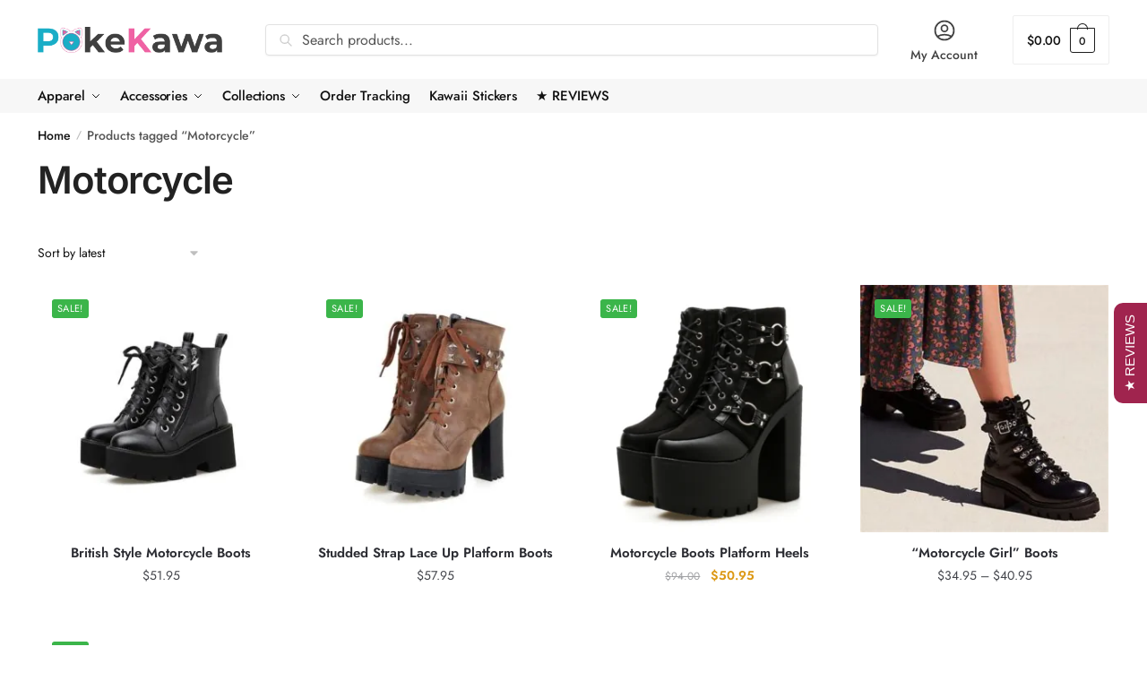

--- FILE ---
content_type: text/html; charset=UTF-8
request_url: https://pokekawa.com/product-tag/motorcycle/
body_size: 36844
content:
<!doctype html> 
<html lang="en-US"> 
<head>
<meta charset="UTF-8">
<link rel="preload" href="https://pokekawa.com/wp-content/cache/fvm/min/1720332154-css770e634a20172bb6b8f482b6aa6c058ea89d741d759199b609c01c6837664.css" as="style" media="all" /> 
<link rel="preload" href="https://pokekawa.com/wp-content/cache/fvm/min/1720332154-cssbdad920a181a42bcad1d18d650076bb47820c6d7fc75a07665dd485d658a7.css" as="style" media="all" /> 
<link rel="preload" href="https://pokekawa.com/wp-content/cache/fvm/min/1720332154-cssb4d45bb8e8d9c02d828d71e0e5156b9f1ed496a0af1e5da96ee223cf724d1.css" as="style" media="all" /> 
<link rel="preload" href="https://pokekawa.com/wp-content/cache/fvm/min/1720332154-cssc462bddc3eb944c98a9ff70ef2b20ccc86576ab150d578161328fb318b86e.css" as="style" media="all" /> 
<link rel="preload" href="https://pokekawa.com/wp-content/cache/fvm/min/1720332154-css3e48c2ef38c610353f3fcb2107ce79dd03c1cb85c80c43b0fd8bca8e87e4e.css" as="style" media="all" /> 
<link rel="preload" href="https://pokekawa.com/wp-content/cache/fvm/min/1720332154-cssa5e36ffd109c55faae7561fbcccc7108594c73f475ef7d2b8dd4ef6673fc3.css" as="style" media="all" /> 
<link rel="preload" href="https://pokekawa.com/wp-content/cache/fvm/min/1720332154-css1097494f3750d16a523e757ba9bc55e8b427d5ed6bc8fb56cb4fa69c83785.css" as="style" media="all" /> 
<link rel="preload" href="https://pokekawa.com/wp-content/cache/fvm/min/1720332154-css0875b07ffffb89cf497a5ef11d3c9a9ee74f3bfe242714d77403e4c7d5f5a.css" as="style" media="all" /> 
<link rel="preload" href="https://pokekawa.com/wp-content/cache/fvm/min/1720332154-css359f4a048e8d73f024bfb57378c61a4cdc9050d15e991807deb2157a6ae51.css" as="style" media="all" /> 
<link rel="preload" href="https://pokekawa.com/wp-content/cache/fvm/min/1720332154-cssb254d5ebec24b650cccd16fae6975e5f0b51d3a98b50a6cbaf6d105776f78.css" as="style" media="all" /> 
<link rel="preload" href="https://pokekawa.com/wp-content/cache/fvm/min/1720332154-css16fa8f61ee79b8df43c7a0e83175af7a1822fb44f97301bfe3ba136760394.css" as="style" media="all" /> 
<link rel="preload" href="https://pokekawa.com/wp-content/cache/fvm/min/1720332154-csse073d9d1963fd31c5f0fcddee17336aea4e4a364f7273b851f80d8f702407.css" as="style" media="all" /> 
<link rel="preload" href="https://pokekawa.com/wp-content/cache/fvm/min/1720332154-css156f564e124aa2e1655cef6bc9584e9cbe834bf861eed0dbfa9a706dac358.css" as="style" media="all" /> 
<link rel="preload" href="https://pokekawa.com/wp-content/cache/fvm/min/1720332154-cssf1a1788db66db7360739d2f915eec1eaf0589a07a5292fa373c4de1345a7b.css" as="style" media="all" /> 
<link rel="preload" href="https://pokekawa.com/wp-content/cache/fvm/min/1720332154-cssdebf2f56fdaec9c7a686fd81fb117cac3211fdf76909cb124b99ff31c3115.css" as="style" media="all" /> 
<link rel="preload" href="https://pokekawa.com/wp-content/cache/fvm/min/1720332154-csse66fc3f9b4719ce73959f6428bca72a171a5343f4473478a15cfd0cf36487.css" as="style" media="all" /> 
<link rel="preload" href="https://pokekawa.com/wp-content/cache/fvm/min/1720332154-css4b5cdb2c854f1cc295af5d2f6bd7e3f397c32f9c43513bd6d3e6ba3e5e3cb.css" as="style" media="all" /> 
<link rel="preload" href="https://pokekawa.com/wp-content/cache/fvm/min/1720332154-css84c876f5d0852f53405cf273b4ad7af5688fc3c6a55ea7b4cecdb08941978.css" as="style" media="all" /> 
<link rel="preload" href="https://pokekawa.com/wp-content/cache/fvm/min/1720332154-jsef347030704976192fad2acb0612a2aee74da8305a30196265ce3f896ef340.js" as="script" /> 
<link rel="preload" href="https://pokekawa.com/wp-content/cache/fvm/min/1720332154-jsc21da88badeec1e98e50620b8009d97a5a52c184e13f4ab73cec901e04d459.js" as="script" />
<script data-cfasync="false">if(navigator.userAgent.match(/MSIE|Internet Explorer/i)||navigator.userAgent.match(/Trident\/7\..*?rv:11/i)){var href=document.location.href;if(!href.match(/[?&]iebrowser/)){if(href.indexOf("?")==-1){if(href.indexOf("#")==-1){document.location.href=href+"?iebrowser=1"}else{document.location.href=href.replace("#","?iebrowser=1#")}}else{if(href.indexOf("#")==-1){document.location.href=href+"&iebrowser=1"}else{document.location.href=href.replace("#","&iebrowser=1#")}}}}</script>
<script data-cfasync="false">class FVMLoader{constructor(e){this.triggerEvents=e,this.eventOptions={passive:!0},this.userEventListener=this.triggerListener.bind(this),this.delayedScripts={normal:[],async:[],defer:[]},this.allJQueries=[]}_addUserInteractionListener(e){this.triggerEvents.forEach(t=>window.addEventListener(t,e.userEventListener,e.eventOptions))}_removeUserInteractionListener(e){this.triggerEvents.forEach(t=>window.removeEventListener(t,e.userEventListener,e.eventOptions))}triggerListener(){this._removeUserInteractionListener(this),"loading"===document.readyState?document.addEventListener("DOMContentLoaded",this._loadEverythingNow.bind(this)):this._loadEverythingNow()}async _loadEverythingNow(){this._runAllDelayedCSS(),this._delayEventListeners(),this._delayJQueryReady(this),this._handleDocumentWrite(),this._registerAllDelayedScripts(),await this._loadScriptsFromList(this.delayedScripts.normal),await this._loadScriptsFromList(this.delayedScripts.defer),await this._loadScriptsFromList(this.delayedScripts.async),await this._triggerDOMContentLoaded(),await this._triggerWindowLoad(),window.dispatchEvent(new Event("wpr-allScriptsLoaded"))}_registerAllDelayedScripts(){document.querySelectorAll("script[type=fvmdelay]").forEach(e=>{e.hasAttribute("src")?e.hasAttribute("async")&&!1!==e.async?this.delayedScripts.async.push(e):e.hasAttribute("defer")&&!1!==e.defer||"module"===e.getAttribute("data-type")?this.delayedScripts.defer.push(e):this.delayedScripts.normal.push(e):this.delayedScripts.normal.push(e)})}_runAllDelayedCSS(){document.querySelectorAll("link[rel=fvmdelay]").forEach(e=>{e.setAttribute("rel","stylesheet")})}async _transformScript(e){return await this._requestAnimFrame(),new Promise(t=>{const n=document.createElement("script");let r;[...e.attributes].forEach(e=>{let t=e.nodeName;"type"!==t&&("data-type"===t&&(t="type",r=e.nodeValue),n.setAttribute(t,e.nodeValue))}),e.hasAttribute("src")?(n.addEventListener("load",t),n.addEventListener("error",t)):(n.text=e.text,t()),e.parentNode.replaceChild(n,e)})}async _loadScriptsFromList(e){const t=e.shift();return t?(await this._transformScript(t),this._loadScriptsFromList(e)):Promise.resolve()}_delayEventListeners(){let e={};function t(t,n){!function(t){function n(n){return e[t].eventsToRewrite.indexOf(n)>=0?"wpr-"+n:n}e[t]||(e[t]={originalFunctions:{add:t.addEventListener,remove:t.removeEventListener},eventsToRewrite:[]},t.addEventListener=function(){arguments[0]=n(arguments[0]),e[t].originalFunctions.add.apply(t,arguments)},t.removeEventListener=function(){arguments[0]=n(arguments[0]),e[t].originalFunctions.remove.apply(t,arguments)})}(t),e[t].eventsToRewrite.push(n)}function n(e,t){let n=e[t];Object.defineProperty(e,t,{get:()=>n||function(){},set(r){e["wpr"+t]=n=r}})}t(document,"DOMContentLoaded"),t(window,"DOMContentLoaded"),t(window,"load"),t(window,"pageshow"),t(document,"readystatechange"),n(document,"onreadystatechange"),n(window,"onload"),n(window,"onpageshow")}_delayJQueryReady(e){let t=window.jQuery;Object.defineProperty(window,"jQuery",{get:()=>t,set(n){if(n&&n.fn&&!e.allJQueries.includes(n)){n.fn.ready=n.fn.init.prototype.ready=function(t){e.domReadyFired?t.bind(document)(n):document.addEventListener("DOMContentLoaded2",()=>t.bind(document)(n))};const t=n.fn.on;n.fn.on=n.fn.init.prototype.on=function(){if(this[0]===window){function e(e){return e.split(" ").map(e=>"load"===e||0===e.indexOf("load.")?"wpr-jquery-load":e).join(" ")}"string"==typeof arguments[0]||arguments[0]instanceof String?arguments[0]=e(arguments[0]):"object"==typeof arguments[0]&&Object.keys(arguments[0]).forEach(t=>{delete Object.assign(arguments[0],{[e(t)]:arguments[0][t]})[t]})}return t.apply(this,arguments),this},e.allJQueries.push(n)}t=n}})}async _triggerDOMContentLoaded(){this.domReadyFired=!0,await this._requestAnimFrame(),document.dispatchEvent(new Event("DOMContentLoaded2")),await this._requestAnimFrame(),window.dispatchEvent(new Event("DOMContentLoaded2")),await this._requestAnimFrame(),document.dispatchEvent(new Event("wpr-readystatechange")),await this._requestAnimFrame(),document.wpronreadystatechange&&document.wpronreadystatechange()}async _triggerWindowLoad(){await this._requestAnimFrame(),window.dispatchEvent(new Event("wpr-load")),await this._requestAnimFrame(),window.wpronload&&window.wpronload(),await this._requestAnimFrame(),this.allJQueries.forEach(e=>e(window).trigger("wpr-jquery-load")),window.dispatchEvent(new Event("wpr-pageshow")),await this._requestAnimFrame(),window.wpronpageshow&&window.wpronpageshow()}_handleDocumentWrite(){const e=new Map;document.write=document.writeln=function(t){const n=document.currentScript,r=document.createRange(),i=n.parentElement;let a=e.get(n);void 0===a&&(a=n.nextSibling,e.set(n,a));const s=document.createDocumentFragment();r.setStart(s,0),s.appendChild(r.createContextualFragment(t)),i.insertBefore(s,a)}}async _requestAnimFrame(){return new Promise(e=>requestAnimationFrame(e))}static run(){const e=new FVMLoader(["keydown","mousemove","touchmove","touchstart","touchend","wheel"]);e._addUserInteractionListener(e)}}FVMLoader.run();</script>
<meta name="viewport" content="height=device-height, width=device-width, initial-scale=1">
<meta name='robots' content='index, follow, max-image-preview:large, max-snippet:-1, max-video-preview:-1' /><title>Motorcycle Archives - PokeKawa</title>
<link rel="canonical" href="https://pokekawa.com/product-tag/motorcycle/" />
<meta property="og:locale" content="en_US" />
<meta property="og:type" content="article" />
<meta property="og:title" content="Motorcycle Archives - PokeKawa" />
<meta property="og:url" content="https://pokekawa.com/product-tag/motorcycle/" />
<meta property="og:site_name" content="PokeKawa" />
<meta name="twitter:card" content="summary_large_image" />
<script type="application/ld+json" class="yoast-schema-graph">{"@context":"https://schema.org","@graph":[{"@type":"CollectionPage","@id":"https://pokekawa.com/product-tag/motorcycle/","url":"https://pokekawa.com/product-tag/motorcycle/","name":"Motorcycle Archives - PokeKawa","isPartOf":{"@id":"https://pokekawa.com/#website"},"primaryImageOfPage":{"@id":"https://pokekawa.com/product-tag/motorcycle/#primaryimage"},"image":{"@id":"https://pokekawa.com/product-tag/motorcycle/#primaryimage"},"thumbnailUrl":"https://pokekawa.com/wp-content/uploads/2021/01/7e2d281e4cd9324c7d9929d7fe3331bd.jpg","breadcrumb":{"@id":"https://pokekawa.com/product-tag/motorcycle/#breadcrumb"},"inLanguage":"en-US"},{"@type":"ImageObject","inLanguage":"en-US","@id":"https://pokekawa.com/product-tag/motorcycle/#primaryimage","url":"https://pokekawa.com/wp-content/uploads/2021/01/7e2d281e4cd9324c7d9929d7fe3331bd.jpg","contentUrl":"https://pokekawa.com/wp-content/uploads/2021/01/7e2d281e4cd9324c7d9929d7fe3331bd.jpg","width":800,"height":800,"caption":"British Style Motorcycle Boots"},{"@type":"BreadcrumbList","@id":"https://pokekawa.com/product-tag/motorcycle/#breadcrumb","itemListElement":[{"@type":"ListItem","position":1,"name":"Home","item":"https://pokekawa.com/"},{"@type":"ListItem","position":2,"name":"Motorcycle"}]},{"@type":"WebSite","@id":"https://pokekawa.com/#website","url":"https://pokekawa.com/","name":"PokeKawa","description":"Kawaii Clothes J-fashion K-Pop Harajuku Cute Fashion Clothing Online Store","publisher":{"@id":"https://pokekawa.com/#organization"},"potentialAction":[{"@type":"SearchAction","target":{"@type":"EntryPoint","urlTemplate":"https://pokekawa.com/?s={search_term_string}"},"query-input":"required name=search_term_string"}],"inLanguage":"en-US"},{"@type":"Organization","@id":"https://pokekawa.com/#organization","name":"Pokekawa","url":"https://pokekawa.com/","logo":{"@type":"ImageObject","inLanguage":"en-US","@id":"https://pokekawa.com/#/schema/logo/image/","url":"https://pokekawa.com/wp-content/uploads/2019/12/Logo_png_glow_small-2.jpg","contentUrl":"https://pokekawa.com/wp-content/uploads/2019/12/Logo_png_glow_small-2.jpg","width":834,"height":150,"caption":"Pokekawa"},"image":{"@id":"https://pokekawa.com/#/schema/logo/image/"},"sameAs":["http://www.facebook.com/PokeKawa","http://www.instagram.com/pokekawa/"]}]}</script>
<link rel="alternate" type="application/rss+xml" title="PokeKawa &raquo; Feed" href="https://pokekawa.com/feed/" />
<link rel="alternate" type="application/rss+xml" title="PokeKawa &raquo; Comments Feed" href="https://pokekawa.com/comments/feed/" />
<link rel="alternate" type="application/rss+xml" title="PokeKawa &raquo; Motorcycle Tag Feed" href="https://pokekawa.com/product-tag/motorcycle/feed/" />
<link rel="preload" fetchpriority="low" id="fvmfonts-css" href="https://pokekawa.com/wp-content/cache/fvm/min/1720332154-css748910edd6220e6ee7ac5d56f88f2089bc211db4cb16030365cc55180244b.css" as="style" media="all" onload="this.rel='stylesheet';this.onload=null"> 
<link rel="profile" href="https://gmpg.org/xfn/11"> 
<script type='application/javascript' id='pys-version-script'>console.log('PixelYourSite PRO version 10.1.3');</script>
<link rel='stylesheet' id='font-awesome-css' href='https://pokekawa.com/wp-content/cache/fvm/min/1720332154-css770e634a20172bb6b8f482b6aa6c058ea89d741d759199b609c01c6837664.css' type='text/css' media='all' /> 
<link rel='stylesheet' id='wc-stripe-blocks-checkout-style-css' href='https://pokekawa.com/wp-content/cache/fvm/min/1720332154-cssbdad920a181a42bcad1d18d650076bb47820c6d7fc75a07665dd485d658a7.css' type='text/css' media='all' /> 
<link rel='stylesheet' id='bdt-uikit-css' href='https://pokekawa.com/wp-content/cache/fvm/min/1720332154-cssb4d45bb8e8d9c02d828d71e0e5156b9f1ed496a0af1e5da96ee223cf724d1.css' type='text/css' media='all' /> 
<link rel='stylesheet' id='prime-slider-site-css' href='https://pokekawa.com/wp-content/cache/fvm/min/1720332154-cssc462bddc3eb944c98a9ff70ef2b20ccc86576ab150d578161328fb318b86e.css' type='text/css' media='all' /> 
<link rel='stylesheet' id='wp-block-library-css' href='https://pokekawa.com/wp-content/cache/fvm/min/1720332154-css3e48c2ef38c610353f3fcb2107ce79dd03c1cb85c80c43b0fd8bca8e87e4e.css' type='text/css' media='all' /> 
<style id='classic-theme-styles-inline-css' type='text/css' media="all">/*! This file is auto-generated */ .wp-block-button__link{color:#fff;background-color:#32373c;border-radius:9999px;box-shadow:none;text-decoration:none;padding:calc(.667em + 2px) calc(1.333em + 2px);font-size:1.125em}.wp-block-file__button{background:#32373c;color:#fff;text-decoration:none}</style> 
<style id='global-styles-inline-css' type='text/css' media="all">body{--wp--preset--color--black:#000000;--wp--preset--color--cyan-bluish-gray:#abb8c3;--wp--preset--color--white:#ffffff;--wp--preset--color--pale-pink:#f78da7;--wp--preset--color--vivid-red:#cf2e2e;--wp--preset--color--luminous-vivid-orange:#ff6900;--wp--preset--color--luminous-vivid-amber:#fcb900;--wp--preset--color--light-green-cyan:#7bdcb5;--wp--preset--color--vivid-green-cyan:#00d084;--wp--preset--color--pale-cyan-blue:#8ed1fc;--wp--preset--color--vivid-cyan-blue:#0693e3;--wp--preset--color--vivid-purple:#9b51e0;--wp--preset--gradient--vivid-cyan-blue-to-vivid-purple:linear-gradient(135deg,rgba(6,147,227,1) 0%,rgb(155,81,224) 100%);--wp--preset--gradient--light-green-cyan-to-vivid-green-cyan:linear-gradient(135deg,rgb(122,220,180) 0%,rgb(0,208,130) 100%);--wp--preset--gradient--luminous-vivid-amber-to-luminous-vivid-orange:linear-gradient(135deg,rgba(252,185,0,1) 0%,rgba(255,105,0,1) 100%);--wp--preset--gradient--luminous-vivid-orange-to-vivid-red:linear-gradient(135deg,rgba(255,105,0,1) 0%,rgb(207,46,46) 100%);--wp--preset--gradient--very-light-gray-to-cyan-bluish-gray:linear-gradient(135deg,rgb(238,238,238) 0%,rgb(169,184,195) 100%);--wp--preset--gradient--cool-to-warm-spectrum:linear-gradient(135deg,rgb(74,234,220) 0%,rgb(151,120,209) 20%,rgb(207,42,186) 40%,rgb(238,44,130) 60%,rgb(251,105,98) 80%,rgb(254,248,76) 100%);--wp--preset--gradient--blush-light-purple:linear-gradient(135deg,rgb(255,206,236) 0%,rgb(152,150,240) 100%);--wp--preset--gradient--blush-bordeaux:linear-gradient(135deg,rgb(254,205,165) 0%,rgb(254,45,45) 50%,rgb(107,0,62) 100%);--wp--preset--gradient--luminous-dusk:linear-gradient(135deg,rgb(255,203,112) 0%,rgb(199,81,192) 50%,rgb(65,88,208) 100%);--wp--preset--gradient--pale-ocean:linear-gradient(135deg,rgb(255,245,203) 0%,rgb(182,227,212) 50%,rgb(51,167,181) 100%);--wp--preset--gradient--electric-grass:linear-gradient(135deg,rgb(202,248,128) 0%,rgb(113,206,126) 100%);--wp--preset--gradient--midnight:linear-gradient(135deg,rgb(2,3,129) 0%,rgb(40,116,252) 100%);--wp--preset--font-size--small:13px;--wp--preset--font-size--medium:20px;--wp--preset--font-size--large:36px;--wp--preset--font-size--x-large:42px;--wp--preset--spacing--20:0.44rem;--wp--preset--spacing--30:0.67rem;--wp--preset--spacing--40:1rem;--wp--preset--spacing--50:1.5rem;--wp--preset--spacing--60:2.25rem;--wp--preset--spacing--70:3.38rem;--wp--preset--spacing--80:5.06rem;--wp--preset--shadow--natural:6px 6px 9px rgba(0, 0, 0, 0.2);--wp--preset--shadow--deep:12px 12px 50px rgba(0, 0, 0, 0.4);--wp--preset--shadow--sharp:6px 6px 0px rgba(0, 0, 0, 0.2);--wp--preset--shadow--outlined:6px 6px 0px -3px rgba(255, 255, 255, 1), 6px 6px rgba(0, 0, 0, 1);--wp--preset--shadow--crisp:6px 6px 0px rgba(0, 0, 0, 1)}:where(.is-layout-flex){gap:.5em}:where(.is-layout-grid){gap:.5em}body .is-layout-flex{display:flex}body .is-layout-flex{flex-wrap:wrap;align-items:center}body .is-layout-flex>*{margin:0}body .is-layout-grid{display:grid}body .is-layout-grid>*{margin:0}:where(.wp-block-columns.is-layout-flex){gap:2em}:where(.wp-block-columns.is-layout-grid){gap:2em}:where(.wp-block-post-template.is-layout-flex){gap:1.25em}:where(.wp-block-post-template.is-layout-grid){gap:1.25em}.has-black-color{color:var(--wp--preset--color--black)!important}.has-cyan-bluish-gray-color{color:var(--wp--preset--color--cyan-bluish-gray)!important}.has-white-color{color:var(--wp--preset--color--white)!important}.has-pale-pink-color{color:var(--wp--preset--color--pale-pink)!important}.has-vivid-red-color{color:var(--wp--preset--color--vivid-red)!important}.has-luminous-vivid-orange-color{color:var(--wp--preset--color--luminous-vivid-orange)!important}.has-luminous-vivid-amber-color{color:var(--wp--preset--color--luminous-vivid-amber)!important}.has-light-green-cyan-color{color:var(--wp--preset--color--light-green-cyan)!important}.has-vivid-green-cyan-color{color:var(--wp--preset--color--vivid-green-cyan)!important}.has-pale-cyan-blue-color{color:var(--wp--preset--color--pale-cyan-blue)!important}.has-vivid-cyan-blue-color{color:var(--wp--preset--color--vivid-cyan-blue)!important}.has-vivid-purple-color{color:var(--wp--preset--color--vivid-purple)!important}.has-black-background-color{background-color:var(--wp--preset--color--black)!important}.has-cyan-bluish-gray-background-color{background-color:var(--wp--preset--color--cyan-bluish-gray)!important}.has-white-background-color{background-color:var(--wp--preset--color--white)!important}.has-pale-pink-background-color{background-color:var(--wp--preset--color--pale-pink)!important}.has-vivid-red-background-color{background-color:var(--wp--preset--color--vivid-red)!important}.has-luminous-vivid-orange-background-color{background-color:var(--wp--preset--color--luminous-vivid-orange)!important}.has-luminous-vivid-amber-background-color{background-color:var(--wp--preset--color--luminous-vivid-amber)!important}.has-light-green-cyan-background-color{background-color:var(--wp--preset--color--light-green-cyan)!important}.has-vivid-green-cyan-background-color{background-color:var(--wp--preset--color--vivid-green-cyan)!important}.has-pale-cyan-blue-background-color{background-color:var(--wp--preset--color--pale-cyan-blue)!important}.has-vivid-cyan-blue-background-color{background-color:var(--wp--preset--color--vivid-cyan-blue)!important}.has-vivid-purple-background-color{background-color:var(--wp--preset--color--vivid-purple)!important}.has-black-border-color{border-color:var(--wp--preset--color--black)!important}.has-cyan-bluish-gray-border-color{border-color:var(--wp--preset--color--cyan-bluish-gray)!important}.has-white-border-color{border-color:var(--wp--preset--color--white)!important}.has-pale-pink-border-color{border-color:var(--wp--preset--color--pale-pink)!important}.has-vivid-red-border-color{border-color:var(--wp--preset--color--vivid-red)!important}.has-luminous-vivid-orange-border-color{border-color:var(--wp--preset--color--luminous-vivid-orange)!important}.has-luminous-vivid-amber-border-color{border-color:var(--wp--preset--color--luminous-vivid-amber)!important}.has-light-green-cyan-border-color{border-color:var(--wp--preset--color--light-green-cyan)!important}.has-vivid-green-cyan-border-color{border-color:var(--wp--preset--color--vivid-green-cyan)!important}.has-pale-cyan-blue-border-color{border-color:var(--wp--preset--color--pale-cyan-blue)!important}.has-vivid-cyan-blue-border-color{border-color:var(--wp--preset--color--vivid-cyan-blue)!important}.has-vivid-purple-border-color{border-color:var(--wp--preset--color--vivid-purple)!important}.has-vivid-cyan-blue-to-vivid-purple-gradient-background{background:var(--wp--preset--gradient--vivid-cyan-blue-to-vivid-purple)!important}.has-light-green-cyan-to-vivid-green-cyan-gradient-background{background:var(--wp--preset--gradient--light-green-cyan-to-vivid-green-cyan)!important}.has-luminous-vivid-amber-to-luminous-vivid-orange-gradient-background{background:var(--wp--preset--gradient--luminous-vivid-amber-to-luminous-vivid-orange)!important}.has-luminous-vivid-orange-to-vivid-red-gradient-background{background:var(--wp--preset--gradient--luminous-vivid-orange-to-vivid-red)!important}.has-very-light-gray-to-cyan-bluish-gray-gradient-background{background:var(--wp--preset--gradient--very-light-gray-to-cyan-bluish-gray)!important}.has-cool-to-warm-spectrum-gradient-background{background:var(--wp--preset--gradient--cool-to-warm-spectrum)!important}.has-blush-light-purple-gradient-background{background:var(--wp--preset--gradient--blush-light-purple)!important}.has-blush-bordeaux-gradient-background{background:var(--wp--preset--gradient--blush-bordeaux)!important}.has-luminous-dusk-gradient-background{background:var(--wp--preset--gradient--luminous-dusk)!important}.has-pale-ocean-gradient-background{background:var(--wp--preset--gradient--pale-ocean)!important}.has-electric-grass-gradient-background{background:var(--wp--preset--gradient--electric-grass)!important}.has-midnight-gradient-background{background:var(--wp--preset--gradient--midnight)!important}.has-small-font-size{font-size:var(--wp--preset--font-size--small)!important}.has-medium-font-size{font-size:var(--wp--preset--font-size--medium)!important}.has-large-font-size{font-size:var(--wp--preset--font-size--large)!important}.has-x-large-font-size{font-size:var(--wp--preset--font-size--x-large)!important}.wp-block-navigation a:where(:not(.wp-element-button)){color:inherit}:where(.wp-block-post-template.is-layout-flex){gap:1.25em}:where(.wp-block-post-template.is-layout-grid){gap:1.25em}:where(.wp-block-columns.is-layout-flex){gap:2em}:where(.wp-block-columns.is-layout-grid){gap:2em}.wp-block-pullquote{font-size:1.5em;line-height:1.6}</style> 
<link rel='stylesheet' id='commercekit-ajax-search-css-css' href='https://pokekawa.com/wp-content/cache/fvm/min/1720332154-cssa5e36ffd109c55faae7561fbcccc7108594c73f475ef7d2b8dd4ef6673fc3.css' type='text/css' media='all' /> 
<link rel='stylesheet' id='contact-form-7-css' href='https://pokekawa.com/wp-content/cache/fvm/min/1720332154-css1097494f3750d16a523e757ba9bc55e8b427d5ed6bc8fb56cb4fa69c83785.css' type='text/css' media='all' /> 
<style id='contact-form-7-inline-css' type='text/css' media="all">.wpcf7 .wpcf7-recaptcha iframe{margin-bottom:0}.wpcf7 .wpcf7-recaptcha[data-align="center"]>div{margin:0 auto}.wpcf7 .wpcf7-recaptcha[data-align="right"]>div{margin:0 0 0 auto}</style> 
<link rel='stylesheet' id='woocommerce-notification-icons-close-css' href='https://pokekawa.com/wp-content/cache/fvm/min/1720332154-css0875b07ffffb89cf497a5ef11d3c9a9ee74f3bfe242714d77403e4c7d5f5a.css' type='text/css' media='all' /> 
<link rel='stylesheet' id='woocommerce-notification-css' href='https://pokekawa.com/wp-content/cache/fvm/min/1720332154-css359f4a048e8d73f024bfb57378c61a4cdc9050d15e991807deb2157a6ae51.css' type='text/css' media='all' /> 
<style id='woocommerce-notification-inline-css' type='text/css' media="all">#message-purchased #notify-close:before{color:#000}#message-purchased .message-purchase-main{overflow:hidden}#message-purchased .wn-notification-image-wrapper{padding:0}#message-purchased .wn-notification-message-container{padding-left:20px}#message-purchased .message-purchase-main{background-color:#fff;color:#000000!important;border-radius:4px}#message-purchased a,#message-purchased p span{color:#000000!important}</style> 
<link rel='stylesheet' id='wcpr-country-flags-css' href='https://pokekawa.com/wp-content/cache/fvm/min/1720332154-cssb254d5ebec24b650cccd16fae6975e5f0b51d3a98b50a6cbaf6d105776f78.css' type='text/css' media='all' /> 
<style id='woocommerce-inline-inline-css' type='text/css' media="all">.woocommerce form .form-row .required{visibility:visible}</style> 
<link rel='stylesheet' id='woo-variation-swatches-css' href='https://pokekawa.com/wp-content/cache/fvm/min/1720332154-css16fa8f61ee79b8df43c7a0e83175af7a1822fb44f97301bfe3ba136760394.css' type='text/css' media='all' /> 
<style id='woo-variation-swatches-inline-css' type='text/css' media="all">:root{--wvs-tick:url("data:image/svg+xml;utf8,%3Csvg filter='drop-shadow(0px 0px 2px rgb(0 0 0 / .8))' xmlns='http://www.w3.org/2000/svg' viewBox='0 0 30 30'%3E%3Cpath fill='none' stroke='%23ffffff' stroke-linecap='round' stroke-linejoin='round' stroke-width='4' d='M4 16L11 23 27 7'/%3E%3C/svg%3E"); --wvs-cross:url("data:image/svg+xml;utf8,%3Csvg filter='drop-shadow(0px 0px 5px rgb(255 255 255 / .6))' xmlns='http://www.w3.org/2000/svg' width='72px' height='72px' viewBox='0 0 24 24'%3E%3Cpath fill='none' stroke='%23ff0000' stroke-linecap='round' stroke-width='0.6' d='M5 5L19 19M19 5L5 19'/%3E%3C/svg%3E");--wvs-single-product-item-width:30px;--wvs-single-product-item-height:30px;--wvs-single-product-item-font-size:16px}</style> 
<link rel='stylesheet' id='shoptimizer-main-css' href='https://pokekawa.com/wp-content/cache/fvm/min/1720332154-csse073d9d1963fd31c5f0fcddee17336aea4e4a364f7273b851f80d8f702407.css' type='text/css' media='all' /> 
<link rel='stylesheet' id='shoptimizer-blog-css' href='https://pokekawa.com/wp-content/cache/fvm/min/1720332154-css156f564e124aa2e1655cef6bc9584e9cbe834bf861eed0dbfa9a706dac358.css' type='text/css' media='all' /> 
<link rel='stylesheet' id='shoptimizer-modal-css' href='https://pokekawa.com/wp-content/cache/fvm/min/1720332154-cssf1a1788db66db7360739d2f915eec1eaf0589a07a5292fa373c4de1345a7b.css' type='text/css' media='all' /> 
<link rel='stylesheet' id='shoptimizer-style-css' href='https://pokekawa.com/wp-content/cache/fvm/min/1720332154-cssdebf2f56fdaec9c7a686fd81fb117cac3211fdf76909cb124b99ff31c3115.css' type='text/css' media='all' /> 
<link rel='stylesheet' id='shoptimizer-woocommerce-css' href='https://pokekawa.com/wp-content/cache/fvm/min/1720332154-csse66fc3f9b4719ce73959f6428bca72a171a5343f4473478a15cfd0cf36487.css' type='text/css' media='all' /> 
<link rel='stylesheet' id='sib-front-css-css' href='https://pokekawa.com/wp-content/cache/fvm/min/1720332154-css4b5cdb2c854f1cc295af5d2f6bd7e3f397c32f9c43513bd6d3e6ba3e5e3cb.css' type='text/css' media='all' /> 
<script src="https://pokekawa.com/wp-content/cache/fvm/min/1720332154-jsef347030704976192fad2acb0612a2aee74da8305a30196265ce3f896ef340.js" id="jquery-core-js"></script>
<script src="https://pokekawa.com/wp-content/cache/fvm/min/1720332154-jsc21da88badeec1e98e50620b8009d97a5a52c184e13f4ab73cec901e04d459.js" id="jquery-migrate-js"></script>
<script id="woocommerce-notification-js-extra">
/* <![CDATA[ */
var _woocommerce_notification_params = {"str_about":"About","str_ago":"ago","str_day":"day","str_days":"days","str_hour":"hour","str_hours":"hours","str_min":"minute","str_mins":"minutes","str_secs":"secs","str_few_sec":"a few seconds","time_close":"24","show_close":"0","loop":"1","loop_session":"0","loop_session_total":"7","loop_session_duration":"600","display_time":"5","next_time":"85","notification_per_page":"7","display_effect":"slideInUp","hidden_effect":"slideOutDown","redirect_target":"0","image":"1","messages":["Someone from {city} recently purchased {product_with_link} {time_ago}","Someone from {city} recently purchased {product_with_link} {time_ago}"],"message_custom":"{number} people seeing this product right now","message_number_min":"100","message_number_max":"200","detect":"1","time":"10","names":["T2xpdmVyDQ==","SmFjaw0=","SGFycnkN","SmFjb2IN","Q2hhcmxpZQ=="],"cities":["TmV3IFlvcmssIFVTQQ0=","QWxhc2thLCBVU0EN","TG9uZG9uLCBFbmdsYW5kDQ==","QWxkZXJncm92ZSwgQ2FuYWRhDQ==","VVJSQVdFRU4sIEF1c3RyYWxpYQ0=","RnJlaXN0YWF0IEJheWVybiwgR2VybWFueQ0=","TG9uZG9uLCBVbml0ZWQgS2luZ2RvbQ0=","QnJvb2tseW4sIFVuaXRlZCBTdGF0ZXMN","TWVzYSwgVW5pdGVkIFN0YXRlcw0=","Qm9zdG9uLCBVbml0ZWQgU3RhdGVzDQ==","Q29sb3JhZG8gU3ByaW5ncywgVW5pdGVkIFN0YXRlcw0=","U2FwcG9ybywgSmFwYW4N","U2FuIEFuZHJlcyBDaG9sdWxhLCBNZXhpY28gDQ==","VGFnYWrFjSwgSmFwYW4gDQ==","U3R1dHRnYXJ0LCBHZXJtYW55DQ==","U2luZ2Fwb3JlLCBTaW5nYXBvcmUgDQ==","QVBPLCBVbml0ZWQgU3RhdGVz"],"country":"","in_the_same_cate":"0","billing":"0","initial_delay":"6","products":[{"title":"High Waist Black Mini Dress Spaghetti Strap","url":"https:\/\/pokekawa.com\/product\/high-waist-black-mini-dress-spaghetti-strap\/","thumb":"https:\/\/pokekawa.com\/wp-content\/uploads\/2022\/03\/S381deb9d5bfc441ab243fdc6ec521ee8a.png_960x960-1-113x150.jpg"},{"title":"Aesthetic Vintage Dress Lace Patchwork","url":"https:\/\/pokekawa.com\/product\/aesthetic-vintage-dress-lace-patchwork\/","thumb":"https:\/\/pokekawa.com\/wp-content\/uploads\/2022\/03\/S1a49427452c94d42be55c84659b4b1288.jpg_960x960-113x150.jpg"},{"title":"Plaid Lolita Mini Dress","url":"https:\/\/pokekawa.com\/product\/plaid-lolita-mini-dress\/","thumb":"https:\/\/pokekawa.com\/wp-content\/uploads\/2022\/03\/Hca264796d1d741d1bd034272e305c8990-150x150.jpg"},{"title":"Strap Lolita Plaid Dress","url":"https:\/\/pokekawa.com\/product\/strap-lolita-plaid-dress\/","thumb":"https:\/\/pokekawa.com\/wp-content\/uploads\/2022\/03\/H15e3a3e64a4e4c7db48569c1dbba9a96N-150x150.jpg"},{"title":"Harajuku Stripped Rainbow  Socks","url":"https:\/\/pokekawa.com\/product\/harajuku-stripped-rainbow-socks\/","thumb":"https:\/\/pokekawa.com\/wp-content\/uploads\/2022\/03\/Haaa8be035852494097333b6853eff158T-150x150.jpg"},{"title":"Anime Cat Women Hoodie","url":"https:\/\/pokekawa.com\/product\/anime-cat-women-hoodie\/","thumb":"https:\/\/pokekawa.com\/wp-content\/uploads\/2022\/03\/H893a3070e5dd4390aa9e8ad0bdc24775f-150x150.jpg"},{"title":"Vintage Women Hoodie Streetwear Oversized","url":"https:\/\/pokekawa.com\/product\/vintage-women-hoodie-streetwear-oversized\/","thumb":"https:\/\/pokekawa.com\/wp-content\/uploads\/2022\/03\/Sfe7728823f024c839ac391b0350a7813I-150x150.jpg"},{"title":"Panda Fleece Hoodie","url":"https:\/\/pokekawa.com\/product\/panda-fleece-hoodie\/","thumb":"https:\/\/pokekawa.com\/wp-content\/uploads\/2022\/03\/H1a90c87434894a07891823d3e90d374cA-150x150.jpg"},{"title":"Japanese Kawaii Panda Hoodie","url":"https:\/\/pokekawa.com\/product\/japanese-kawaii-panda-hoodie\/","thumb":"https:\/\/pokekawa.com\/wp-content\/uploads\/2022\/03\/Ha1510d8df4c04c07b502ef42d7031429I-1-150x150.jpg"},{"title":"Cute Knitted Mini Skirts Lace Up Fur","url":"https:\/\/pokekawa.com\/product\/cute-knitted-mini-skirts-lace-up-fur\/","thumb":"https:\/\/pokekawa.com\/wp-content\/uploads\/2022\/03\/99cba730-8a74-4979-803e-1d0a7b8c04f2-150x150.jpg"},{"title":"Kawaii Fairycore Pink Sweater Long Sleeve Crop Tops","url":"https:\/\/pokekawa.com\/product\/kawaii-fairycore-pink-sweater-long-sleeve-crop-tops\/","thumb":"https:\/\/pokekawa.com\/wp-content\/uploads\/2022\/03\/S348f1ca6c58f4df7a34097f7b505205dC-150x150.jpg"},{"title":"Vintage Pink Cheongsam Dress","url":"https:\/\/pokekawa.com\/product\/vintage-pink-cheongsam-dress\/","thumb":"https:\/\/pokekawa.com\/wp-content\/uploads\/2022\/03\/Hf5f43496379041ccb6116e77a3bf3a7fX-150x150.jpg"},{"title":"Japanese Harajuku Three piece set Plaid Mini Women Skirt","url":"https:\/\/pokekawa.com\/product\/japanese-harajuku-three-piece-set-plaid-mini-women-skirt\/","thumb":"https:\/\/pokekawa.com\/wp-content\/uploads\/2022\/03\/Hc4770cc97d004c02aec30ff78f3c44bfr-150x150.jpg"},{"title":"Warm Plush Slippers Kuromied Cinnamorol Melodyed","url":"https:\/\/pokekawa.com\/product\/warm-plush-slippers-kuromied-cinnamorol-melodyed\/","thumb":"https:\/\/pokekawa.com\/wp-content\/uploads\/2021\/11\/H2ea37895370249a19e90c696e95779d9Q-150x150.jpg"},{"title":"Long Patchwork Hooded Pullover","url":"https:\/\/pokekawa.com\/product\/long-patchwork-hooded-pullover\/","thumb":"https:\/\/pokekawa.com\/wp-content\/uploads\/2021\/11\/Hf1d0da9e539d412d86ce35c720bd2a920.jpg_960x960-150x150.jpg"},{"title":"Sweet Embroidery Color Block Hooded Vintage Sweatshirt Dress","url":"https:\/\/pokekawa.com\/product\/sweet-embroidery-color-block-hooded-vintage-sweatshirt-dress\/","thumb":"https:\/\/pokekawa.com\/wp-content\/uploads\/2021\/10\/H7727a2e4ff124ec9be7bae1470b7adf0v-150x150.jpg"},{"title":"Bear Face Mask Ears Hat Head Warmer","url":"https:\/\/pokekawa.com\/product\/bear-face-mask-ears-hat-head-warmer\/","thumb":"https:\/\/pokekawa.com\/wp-content\/uploads\/2021\/10\/daffd510-5308-4393-a446-71b690ac0c9c-150x150.jpeg"},{"title":"Cute Bunny Ears Open Front Plush Hooded Pajama Set","url":"https:\/\/pokekawa.com\/product\/cute-bunny-ears-open-front-plush-hooded-pajama-set\/","thumb":"https:\/\/pokekawa.com\/wp-content\/uploads\/2021\/10\/Hba72c0b49b6d4e7293262728ff3d686fs-150x150.jpg"},{"title":"Sweet Lace Bow Lolita Mary Janes Shoes","url":"https:\/\/pokekawa.com\/product\/sweet-lace-bow-lolita-mary-janes-shoes\/","thumb":"https:\/\/pokekawa.com\/wp-content\/uploads\/2021\/10\/Hf3c0a2313cec402c886524cd04828248C-1-150x150.jpg"},{"title":"Vintage Loose Knitted Sweater Vest Pleated Dress Two Pieces Set","url":"https:\/\/pokekawa.com\/product\/vintage-loose-knitted-sweater-vest-pleated-dress-two-pieces-set\/","thumb":"https:\/\/pokekawa.com\/wp-content\/uploads\/2021\/10\/H67535f665401495f87cb0315803cce4di-150x150.jpg"},{"title":"Embroidery Loose Fringed Hoodie Vintage Sweatshirt Dress","url":"https:\/\/pokekawa.com\/product\/embroidery-loose-fringed-hoodie-vintage-sweatshirt-dress\/","thumb":"https:\/\/pokekawa.com\/wp-content\/uploads\/2021\/10\/Hfd58a1acac2d418a8d5b5cb159edb736h-150x150.jpg"},{"title":"Tassel Hoodie Vintage Sweatshirt Skirt Set","url":"https:\/\/pokekawa.com\/product\/tassel-hoodie-vintage-sweatshirt-skirt-set\/","thumb":"https:\/\/pokekawa.com\/wp-content\/uploads\/2021\/10\/H3b67bd2d14be4f89ba1e14e3197e0d621-150x150.jpeg"},{"title":"Embroidery Hooded Vintage Sweatshirt Skirt Set","url":"https:\/\/pokekawa.com\/product\/embroidery-hooded-vintage-sweatshirt-skirt-set\/","thumb":"https:\/\/pokekawa.com\/wp-content\/uploads\/2021\/10\/H8644d1c02ee940d0928bd81a9cff4602u-150x150.jpeg"},{"title":"Punk Zipper Chain Pocket Sweatshirt Dress with Chest Waist Strap Adjustable Buckle Belt","url":"https:\/\/pokekawa.com\/product\/punk-zipper-chain-pocket-sweatshirt-dress-with-chest-waist-strap-adjustable-buckle-belt\/","thumb":"https:\/\/pokekawa.com\/wp-content\/uploads\/2021\/10\/f611c9de-dd0c-4d77-b3c8-f47f1c08a441-150x150.jpeg"},{"title":"Draping Cute Bunny Ears Woolen Hat Outdoor Cap","url":"https:\/\/pokekawa.com\/product\/draping-cute-bunny-ears-woolen-hat-outdoor-cap\/","thumb":"https:\/\/pokekawa.com\/wp-content\/uploads\/2021\/10\/5dc0093e-d4e0-44a9-8239-f666c3f3af57-150x150.jpeg"},{"title":"Vintage Platform Strap Buckle Lolita Mary Janes","url":"https:\/\/pokekawa.com\/product\/vintage-platform-strap-buckle-lolita-mary-janes\/","thumb":"https:\/\/pokekawa.com\/wp-content\/uploads\/2021\/10\/Hf14ebdbaf4fe437086cde09ab64ed5e4D-150x150.jpg"},{"title":"Embroidery Bow Color Block Hooded Vintage Sweatshirt Dress","url":"https:\/\/pokekawa.com\/product\/embroidery-bow-color-block-hooded-vintage-sweatshirt-dress\/","thumb":"https:\/\/pokekawa.com\/wp-content\/uploads\/2021\/10\/Hdf8c616ad9454c80bebb2257f3fb463dN-150x150.jpeg"},{"title":"Button Tassels Sakura Koi Good Luck Vintage Sweatshirt Dress","url":"https:\/\/pokekawa.com\/product\/button-tassels-sakura-koi-good-luck-vintage-sweatshirt-dress\/","thumb":"https:\/\/pokekawa.com\/wp-content\/uploads\/2021\/10\/4527cc8e-2813-4432-970b-e0ccf4341e60-150x150.jpeg"},{"title":"Vintage Wool Jacket Waistcoat Dress Three Piece Set","url":"https:\/\/pokekawa.com\/product\/vintage-wool-jacket-waistcoat-dress-three-piece-set\/","thumb":"https:\/\/pokekawa.com\/wp-content\/uploads\/2021\/10\/e6075a40-caa6-4db9-bcc8-13f60e17a46e-150x150.jpeg"},{"title":"Girlfriend Boyfriend Bunny Ears Letter Hooded Sweatshirt","url":"https:\/\/pokekawa.com\/product\/girlfriend-boyfriend-bunny-ears-letter-hooded-sweatshirt\/","thumb":"https:\/\/pokekawa.com\/wp-content\/uploads\/2021\/10\/H634ee6e7e0af4a61a7dc0473f014fe12N-150x150.jpg"},{"title":"Kitty Ears Hooded Pockets Color Block Loose Sweatshirt","url":"https:\/\/pokekawa.com\/product\/kitty-ears-hooded-pockets-color-block-loose-sweatshirt\/","thumb":"https:\/\/pokekawa.com\/wp-content\/uploads\/2021\/10\/H4fff1239c98d495b928ac7d982727819y.jpg_960x960-150x150.jpg"},{"title":"Nintendo Switch Arcade Case Style Retro &#8211; 80&#8217;s Inspired","url":"https:\/\/pokekawa.com\/product\/nintendo-switch-arcade-case\/","thumb":"https:\/\/pokekawa.com\/wp-content\/uploads\/2021\/09\/IMG_6236-150x150.jpg"},{"title":"Cute Egg Schoolgirl T-Shirt Short Sleeves","url":"https:\/\/pokekawa.com\/product\/cute-egg-schoolgirl-t-shirt-short-sleeves\/","thumb":"https:\/\/pokekawa.com\/wp-content\/uploads\/2021\/04\/Hef60e93d165f486db8ea38908752f0110-150x150.jpg"},{"title":"Cute Kawaii Sweatshirt Long Sleeve Velvet Warm Pullover","url":"https:\/\/pokekawa.com\/product\/cute-kawaii-sweatshirt-long-sleeve-velvet-warm-pullover\/","thumb":"https:\/\/pokekawa.com\/wp-content\/uploads\/2021\/04\/Hf3d9ee8eaa8b49cb88ce842ff917def1A-150x150.jpg"},{"title":"Heart-Buckle Belt Pleated Mini Skirt With Safe Shorts","url":"https:\/\/pokekawa.com\/product\/heart-buckle-belt-pleated-mini-skirt-with-safe-shorts\/","thumb":"https:\/\/pokekawa.com\/wp-content\/uploads\/2021\/04\/H97863961b7cc4199b6b1ec3963427774M-150x150.jpg"},{"title":"Denim Mini Pleated Skirt","url":"https:\/\/pokekawa.com\/product\/denim-mini-pleated-skirt\/","thumb":"https:\/\/pokekawa.com\/wp-content\/uploads\/2021\/04\/H56a810b745b54f0490df8fb9ebf52f8fh-150x150.jpg"},{"title":"Japanese Puppy Bunny Ears Plush Embroidery Detachable Fuzzy Ball Pajamas Set","url":"https:\/\/pokekawa.com\/product\/japanese-puppy-bunny-ears-plush-embroidery-detachable-fuzzy-ball-pajamas-set\/","thumb":"https:\/\/pokekawa.com\/wp-content\/uploads\/2021\/04\/5b156a05-632e-451f-afc4-bc2314aef542-150x150.jpeg"},{"title":"Sexy Off Shoulder Mini Dresses High Waist E-girl Backless Dress","url":"https:\/\/pokekawa.com\/product\/sexy-off-shoulder-mini-dresses-high-waist-e-girl-backless-dress\/","thumb":"https:\/\/pokekawa.com\/wp-content\/uploads\/2021\/02\/Hfd9df31f56d54dffa6b2652ffaf39dc6d-150x150.jpg"},{"title":"Rainbow Knitted Cardigan Women Kawaii Sweater Coat","url":"https:\/\/pokekawa.com\/product\/rainbow-knitted-cardigan-women-kawaii-sweater-coat\/","thumb":"https:\/\/pokekawa.com\/wp-content\/uploads\/2021\/02\/Hc05d77f911cc4c4fa509cdd2d74914fcM-150x150.jpg"},{"title":"Harajuku Long Sleeve Embroidery Stripe T-Shirt","url":"https:\/\/pokekawa.com\/product\/harajuku-long-sleeve-embroidery-stripe-t-shirt\/","thumb":"https:\/\/pokekawa.com\/wp-content\/uploads\/2021\/02\/H33ad1cf26e3440939bff64d6806a180bl-150x150.jpg"},{"title":"Korean Style Long Sleeve Button Up Blouse Shirt","url":"https:\/\/pokekawa.com\/product\/korean-style-long-sleeve-button-up-blouse-shirt\/","thumb":"https:\/\/pokekawa.com\/wp-content\/uploads\/2021\/02\/H6eb0e58e92ea46b5b6b953b4b6c24250e-150x150.jpg"},{"title":"Striped Off Shoulder Loose Blouse Top + Elastic Waist Shorts","url":"https:\/\/pokekawa.com\/product\/striped-off-shoulder-loose-blouse-top-elastic-waist-shorts\/","thumb":"https:\/\/pokekawa.com\/wp-content\/uploads\/2021\/02\/HTB1qpH2e8Cw3KVjSZR0q6zcUpXa6-150x150.jpg"},{"title":"Winter Rainbow Kawaii Fur Hoodie","url":"https:\/\/pokekawa.com\/product\/winter-rainbow-kawaii-fur-hoodie\/","thumb":"https:\/\/pokekawa.com\/wp-content\/uploads\/2021\/01\/H6f26b774b98b4a58bdfc85e1f88aca32S-150x150.jpg"},{"title":"Purge Boots","url":"https:\/\/pokekawa.com\/product\/purge-boots\/","thumb":"https:\/\/pokekawa.com\/wp-content\/uploads\/2021\/01\/H54f73669943d4708aa4cbf797eb7c924D-150x150.jpg"},{"title":"Double Strap Zipper Boot","url":"https:\/\/pokekawa.com\/product\/double-strap-zipper-boot\/","thumb":"https:\/\/pokekawa.com\/wp-content\/uploads\/2021\/01\/3a763a176b0df2c763370927851f86c0-150x150.jpg"},{"title":"Sleepy Cat Mori Girl Warm Fleece Hoodie","url":"https:\/\/pokekawa.com\/product\/sleepy-cat-mori-girl-warm-fleece-hoodie\/","thumb":"https:\/\/pokekawa.com\/wp-content\/uploads\/2021\/01\/H596aeafce1e444a9b0eabbb471e1e995I-150x150.jpg"},{"title":"Hooded Winter Long Sleeve Chinese style Embroidery Hoodie","url":"https:\/\/pokekawa.com\/product\/hooded-winter-long-sleeve-chinese-style-embroidery-hoodie\/","thumb":"https:\/\/pokekawa.com\/wp-content\/uploads\/2021\/01\/Hdaa6dca54ebd4ba5971bcd2c4eff141cd-150x150.jpg"},{"title":"Harajuku Bear Anime Hoodie","url":"https:\/\/pokekawa.com\/product\/harajuku-bear-anime-hoodie\/","thumb":"https:\/\/pokekawa.com\/wp-content\/uploads\/2021\/01\/H5406d4586a254628ad6642eb2aa96f27P-150x150.jpg"},{"title":"Cotton Baby Letter Print Striped Patchwork Hoodie","url":"https:\/\/pokekawa.com\/product\/cotton-baby-letter-print-striped-patchwork-hoodie\/","thumb":"https:\/\/pokekawa.com\/wp-content\/uploads\/2021\/01\/H314f2736c8d445cd9bc7b461e41fe107u-150x150.jpg"},{"title":"Sweet Strawberry Thick Hoodie","url":"https:\/\/pokekawa.com\/product\/sweet-strawberry-thick-hoodie\/","thumb":"https:\/\/pokekawa.com\/wp-content\/uploads\/2021\/01\/Hc53bdd7f28be4018bf363df7d45c9789J-150x150.jpg"},{"title":"Cute Anime Cat Mori Girl Hoodie","url":"https:\/\/pokekawa.com\/product\/cute-anime-cat-mori-girl-hoodie\/","thumb":"https:\/\/pokekawa.com\/wp-content\/uploads\/2021\/01\/HTB12SoAXiDxK1RjSsD4q6z1DFXah-150x150.jpg"},{"title":"Spring Tulle High Waist A-line Ruffles Pleated Skirt","url":"https:\/\/pokekawa.com\/product\/spring-tulle-high-waist-a-line-ruffles-pleated-skirt\/","thumb":"https:\/\/pokekawa.com\/wp-content\/uploads\/2021\/01\/Hb878cdf141ec42f49a960a3b09466260C-150x150.jpg"},{"title":"Belt Buckle Boots","url":"https:\/\/pokekawa.com\/product\/belt-buckle-boots\/","thumb":"https:\/\/pokekawa.com\/wp-content\/uploads\/2021\/01\/67a18c2847a4ffda9511abc2b83a0f19-150x150.jpg"},{"title":"Lace Up Ankle Boots","url":"https:\/\/pokekawa.com\/product\/lace-up-ankle-boots\/","thumb":"https:\/\/pokekawa.com\/wp-content\/uploads\/2021\/01\/d1f74407312c30793c8df8032b7b2796-150x150.jpg"},{"title":"Pink Japanese Cat Ears Sweatshirt","url":"https:\/\/pokekawa.com\/product\/pink-japanese-cat-ears-sweatshirt\/","thumb":"https:\/\/pokekawa.com\/wp-content\/uploads\/2021\/01\/H23e91288536c45d0bac8fb4d1bba3ae1y-150x150.jpg"},{"title":"Lace-up High Heel Boots","url":"https:\/\/pokekawa.com\/product\/lace-up-high-heel-boots\/","thumb":"https:\/\/pokekawa.com\/wp-content\/uploads\/2021\/01\/HTB1rwkKJ7KWBuNjy1zjq6AOypXat-150x150.jpg"},{"title":"Buckle Metal Lace Up Platform Boots","url":"https:\/\/pokekawa.com\/product\/buckle-metal-lace-up-platform-boots\/","thumb":"https:\/\/pokekawa.com\/wp-content\/uploads\/2021\/01\/H27443bf7124f49afaf274f7f81050a03n-150x150.jpg"},{"title":"Vintage Knee High Martin Boots","url":"https:\/\/pokekawa.com\/product\/vintage-knee-high-martin-boots\/","thumb":"https:\/\/pokekawa.com\/wp-content\/uploads\/2021\/01\/Hc66f7900769b4d37acc1c14349d8460bt-150x150.jpg"},{"title":"Patchwork Music Notes Hoodie","url":"https:\/\/pokekawa.com\/product\/patchwork-music-notes-hoodie\/","thumb":"https:\/\/pokekawa.com\/wp-content\/uploads\/2021\/01\/HTB1LucZeBKw3KVjSZTEq6AuRpXal-150x150.jpg"},{"title":"Black and White Pullover Japanese Kawaii Cat Print","url":"https:\/\/pokekawa.com\/product\/black-and-white-pullover-japanese-kawaii-cat-print\/","thumb":"https:\/\/pokekawa.com\/wp-content\/uploads\/2021\/01\/HTB1M6rSyFOWBuNjy0Fiq6xFxVXa7-150x150.jpg"},{"title":"Cute Dog Warm Yellow Hoodie","url":"https:\/\/pokekawa.com\/product\/cute-dog-warm-yellow-hoodie\/","thumb":"https:\/\/pokekawa.com\/wp-content\/uploads\/2021\/01\/Ha30ed7cdccd3477791d1d189cea3945dY-150x150.jpg"},{"title":"Rivets Ankle Boots","url":"https:\/\/pokekawa.com\/product\/rivets-ankle-boots\/","thumb":"https:\/\/pokekawa.com\/wp-content\/uploads\/2021\/01\/fc8a809028f9c9a55d9a41216751aa90-150x150.jpg"},{"title":"British Style Motorcycle Boots","url":"https:\/\/pokekawa.com\/product\/british-style-motorcycle-boots\/","thumb":"https:\/\/pokekawa.com\/wp-content\/uploads\/2021\/01\/7e2d281e4cd9324c7d9929d7fe3331bd-150x150.jpg"},{"title":"Martin Boots","url":"https:\/\/pokekawa.com\/product\/martin-boots\/","thumb":"https:\/\/pokekawa.com\/wp-content\/uploads\/2021\/01\/H7f5bcaabb2b64e67831240a5aa431f90s-150x150.jpg"},{"title":"Bear Straps Dress Lolita Braces Suspender","url":"https:\/\/pokekawa.com\/product\/bear-straps-dress-lolita-braces-suspender\/","thumb":"https:\/\/pokekawa.com\/wp-content\/uploads\/2021\/01\/HTB1qF_fRpXXXXc2apXXq6xXFXXXj-150x150.jpg"},{"title":"Cat Print Harajuku Warm Hooded Sweatshirt","url":"https:\/\/pokekawa.com\/product\/cat-print-harajuku-warm-hooded-sweatshirt\/","thumb":"https:\/\/pokekawa.com\/wp-content\/uploads\/2021\/01\/HTB1U6AoX5HrK1Rjy0Flq6AsaFXaz-150x150.jpg"},{"title":"Milk Or Juice Cute Mori Hoodie","url":"https:\/\/pokekawa.com\/product\/milk-or-juice-cute-mori-hoodie\/","thumb":"https:\/\/pokekawa.com\/wp-content\/uploads\/2021\/01\/H74fe31ebd964411e9608e7f5560fcdcbf-150x150.jpg"},{"title":"Studded Strap Lace Up Platform Boots","url":"https:\/\/pokekawa.com\/product\/studded-strap-lace-up-platform-boots\/","thumb":"https:\/\/pokekawa.com\/wp-content\/uploads\/2021\/01\/H123c16e93e7b4a23a61652e14ac58b9ai-150x150.jpg"},{"title":"Shiba Inu Print Kawaii Velvet Long-sleeved Hooded Plush Coat","url":"https:\/\/pokekawa.com\/product\/shiba-inu-print-kawaii-velvet-long-sleeved-hooded-plush-coat\/","thumb":"https:\/\/pokekawa.com\/wp-content\/uploads\/2021\/01\/H87f488a5456540bab19b73b81f7a3eccb-150x150.jpg"},{"title":"Kitty Paws Hoodie","url":"https:\/\/pokekawa.com\/product\/kitty-paws-hoodie\/","thumb":"https:\/\/pokekawa.com\/wp-content\/uploads\/2021\/01\/HTB1.uOOmVooBKNjSZFPq6xa2XXaT-150x150.jpg"},{"title":"Kawaii Cape Japanese Batwing Sleeve","url":"https:\/\/pokekawa.com\/product\/kawaii-cape-japanese-batwing-sleeve\/","thumb":"https:\/\/pokekawa.com\/wp-content\/uploads\/2021\/01\/HTB1S5ZBatknBKNjSZKPq6x6OFXab-150x150.jpg"},{"title":"Bear Ears Zipper Pocket Oversized Hoodie","url":"https:\/\/pokekawa.com\/product\/bear-ears-zipper-pocket-oversized-hoodie\/","thumb":"https:\/\/pokekawa.com\/wp-content\/uploads\/2021\/01\/H7050afbfaebe4c4b8919e5df929ef073V-150x150.jpg"},{"title":"Panda Ears Zipper Bamboo Embroidery Pocket Oversized Hoodie","url":"https:\/\/pokekawa.com\/product\/panda-ears-zipper-bamboo-embroidery-pocket-oversized-hoodie\/","thumb":"https:\/\/pokekawa.com\/wp-content\/uploads\/2021\/01\/He1d0036d5dd941399b4204d61d122303L-150x150.jpg"},{"title":"Sleeping Kitty Embroidery Hoodie","url":"https:\/\/pokekawa.com\/product\/sleeping-kitty-embroidery-hoodie\/","thumb":"https:\/\/pokekawa.com\/wp-content\/uploads\/2021\/01\/H0824ad6a7d6344319bb7cad0bcafcef0T-150x150.jpg"},{"title":"Bear Sweet Knitted Loose Sweater","url":"https:\/\/pokekawa.com\/product\/bear-sweet-knitted-loose-sweater\/","thumb":"https:\/\/pokekawa.com\/wp-content\/uploads\/2021\/01\/H65ef2d5c7fe04c2991a4a0f5538f3f7aE-150x150.jpg"},{"title":"Strawberry Ears Hooded Pajamas","url":"https:\/\/pokekawa.com\/product\/strawberry-ears-hooded-pajamas\/","thumb":"https:\/\/pokekawa.com\/wp-content\/uploads\/2020\/12\/He1a2ff3c9ddd42af86fdc9ed6b36cf9dZ-150x150.jpg"},{"title":"Pink Flowers Hooded Plush Pajamas Set","url":"https:\/\/pokekawa.com\/product\/pink-flowers-hooded-plush-pajamas-set\/","thumb":"https:\/\/pokekawa.com\/wp-content\/uploads\/2020\/12\/Hc59b4d03c62f428788506002641cb5f45-150x150.jpg"},{"title":"Lovely Day Bunny Ears Cloak Hooded Plush Pajamas Set","url":"https:\/\/pokekawa.com\/product\/lovely-day-bunny-ears-cloak-hooded-plush-pajamas-set\/","thumb":"https:\/\/pokekawa.com\/wp-content\/uploads\/2020\/12\/He3e3ae9ad1514e7797890ec73735dc61C-150x150.jpg"},{"title":"Hamster Print Color Block Hoodie","url":"https:\/\/pokekawa.com\/product\/hamster-print-color-block-hoodie\/","thumb":"https:\/\/pokekawa.com\/wp-content\/uploads\/2020\/12\/H2b9ca33d32ef4af39f2b486d6649cacaX-150x150.jpg"},{"title":"Winter Oversized Warm Blanket Hoodie","url":"https:\/\/pokekawa.com\/product\/winter-oversized-warm-blanket-hoodie\/","thumb":"https:\/\/pokekawa.com\/wp-content\/uploads\/2020\/12\/H7747b1f042f7494f8d6803d17a81d7f2G-scaled-150x150.jpg"},{"title":"Monster Dinosaur Pockets Oversized Hoodie","url":"https:\/\/pokekawa.com\/product\/monster-dinosaur-pockets-oversized-hoodie\/","thumb":"https:\/\/pokekawa.com\/wp-content\/uploads\/2020\/12\/H0f838a306bec423693f2cce059c9608bx-150x150.jpg"},{"title":"Cat Ears Letter Embroidery Drawstring Hoodie Dress","url":"https:\/\/pokekawa.com\/product\/cat-ears-letter-embroidery-drawstring-hoodie-dress\/","thumb":"https:\/\/pokekawa.com\/wp-content\/uploads\/2020\/12\/H5077f251136c4c69be549ca76126981cH-113x150.jpg"},{"title":"Lace Up Cartoon Crossbody Bag Fake Two-Piece (White One Size)","url":"https:\/\/pokekawa.com\/product\/lace-up-cartoon-crossbody-bag-fake-two-piece-white-one-size\/","thumb":"https:\/\/pokekawa.com\/wp-content\/uploads\/2020\/12\/H7a3e0505db4b43d1b1f7627085d14e28w-150x150.jpg"},{"title":"Cat Ears Embroidery Claw Drawstring Button Bag Hoodie","url":"https:\/\/pokekawa.com\/product\/cat-ears-embroidery-claw-drawstring-button-bag-hoodie\/","thumb":"https:\/\/pokekawa.com\/wp-content\/uploads\/2020\/12\/H1a1072e917ad4dc29f0a04bacf033abdS-150x150.jpg"},{"title":"Baby Shark Embroidery Zipper Letter Plush Hoodie","url":"https:\/\/pokekawa.com\/product\/baby-shark-embroidery-zipper-letter-plush-hoodie\/","thumb":"https:\/\/pokekawa.com\/wp-content\/uploads\/2020\/12\/H28373435c49542029c924e96501de0190-98x150.jpg"},{"title":"Sexy Black Club Top","url":"https:\/\/pokekawa.com\/product\/sexy-black-club-top\/","thumb":"https:\/\/pokekawa.com\/wp-content\/uploads\/2020\/12\/Ha166e943a6934412a2e4f215634c2d0cs-150x150.jpg"},{"title":"Soft plush Coin Purse","url":"https:\/\/pokekawa.com\/product\/soft-plush-coin-purse\/","thumb":"https:\/\/pokekawa.com\/wp-content\/uploads\/2020\/12\/H4d11274252f245cda7562b09c20376c40-150x150.jpg"},{"title":"Flower Platform Boots","url":"https:\/\/pokekawa.com\/product\/flower-platform-boots\/","thumb":"https:\/\/pokekawa.com\/wp-content\/uploads\/2020\/12\/6da27e595a380d8f79c571200358e699-150x150.png"},{"title":"Leather Knee High Boots","url":"https:\/\/pokekawa.com\/product\/leather-knee-high-boots\/","thumb":"https:\/\/pokekawa.com\/wp-content\/uploads\/2020\/12\/H6df6cdd6288f44be8e3246b4bc9e55d9G-150x150.jpg"},{"title":"High Heel Platform Boots","url":"https:\/\/pokekawa.com\/product\/high-heel-platform-boots\/","thumb":"https:\/\/pokekawa.com\/wp-content\/uploads\/2020\/12\/fe7d3bc4211c66ee1e38dfbd4f1b4de4-150x150.png"},{"title":"British Style Knee-high Boots","url":"https:\/\/pokekawa.com\/product\/british-style-knee-high-boots\/","thumb":"https:\/\/pokekawa.com\/wp-content\/uploads\/2020\/12\/cf4b319c08a12669fc62780b8e232055-150x150.png"},{"title":"Metal Chain Thick High Heeled Boots","url":"https:\/\/pokekawa.com\/product\/metal-chain-thick-high-heeled-boots\/","thumb":"https:\/\/pokekawa.com\/wp-content\/uploads\/2020\/12\/H143975f988d84256b94dc51f969a7319P-150x150.jpg"},{"title":"Long Sleeve Maid Outfit","url":"https:\/\/pokekawa.com\/product\/long-sleeve-maid-outfit\/","thumb":"https:\/\/pokekawa.com\/wp-content\/uploads\/2020\/12\/HTB1obhcbRCw3KVjSZFuq6AAOpXao-150x150.jpg"},{"title":"Cute Frog Coin Purse","url":"https:\/\/pokekawa.com\/product\/cute-frog-coin-purse\/","thumb":"https:\/\/pokekawa.com\/wp-content\/uploads\/2020\/12\/H8db2ca969e364192b7c59350398cd495k-150x150.jpg"},{"title":"Hellow Kitty Anime Hoodie","url":"https:\/\/pokekawa.com\/product\/hellow-kitty-anime-hoodie\/","thumb":"https:\/\/pokekawa.com\/wp-content\/uploads\/2020\/12\/Hab48495a634145f4a8a524d0ff68995fO-147x150.jpg"},{"title":"Hunter X Hunter Killua Hoodie","url":"https:\/\/pokekawa.com\/product\/hunter-x-hunter-killua-hoodie\/","thumb":"https:\/\/pokekawa.com\/wp-content\/uploads\/2020\/12\/H18d49c4a270b49a4a3a66f7ab3f6a7b41-150x150.jpg"},{"title":"Sleeping Dog Hoodie","url":"https:\/\/pokekawa.com\/product\/sleeping-dog-hoodie\/","thumb":"https:\/\/pokekawa.com\/wp-content\/uploads\/2020\/12\/H45a9d0ae979740a1a75deb4e69110474C-150x150.jpg"},{"title":"Gothic Bear Print Sweatshirt","url":"https:\/\/pokekawa.com\/product\/gothic-bear-print-sweatshirt\/","thumb":"https:\/\/pokekawa.com\/wp-content\/uploads\/2020\/12\/H9340680c4e234d3e849c893258122f1cv-150x150.jpg"},{"title":"Sexy Student Uniform Cosplay","url":"https:\/\/pokekawa.com\/product\/sexy-student-uniform-cosplay\/","thumb":"https:\/\/pokekawa.com\/wp-content\/uploads\/2020\/12\/edbe166e00d0ecca32ebdba5b5bfe36c-150x150.png"},{"title":"Sexy Japanese Maid Cosplay","url":"https:\/\/pokekawa.com\/product\/sexy-japanese-maid-cosplay\/","thumb":"https:\/\/pokekawa.com\/wp-content\/uploads\/2020\/12\/H86e3c8fe4b084c8395f8ade680e9c5c4a-150x150.jpg"},{"title":"Vintage Style High Waist Skirt","url":"https:\/\/pokekawa.com\/product\/vintage-style-high-waist-skirt\/","thumb":"https:\/\/pokekawa.com\/wp-content\/uploads\/2020\/12\/HTB1xVq4abH1gK0jSZFwq6A7aXXaF-150x150.jpg"},{"title":"Handcrafted Leather Garter Belt","url":"https:\/\/pokekawa.com\/product\/handcrafted-leather-garter-belt\/","thumb":"https:\/\/pokekawa.com\/wp-content\/uploads\/2020\/12\/H9c7af62da04a433190968507421d66ca6-150x148.jpg"},{"title":"Sexy Lace Long Gloves","url":"https:\/\/pokekawa.com\/product\/sexy-lace-long-gloves\/","thumb":"https:\/\/pokekawa.com\/wp-content\/uploads\/2020\/12\/He806313b47024461adc5c57c2018a7e7C-150x150.jpg"},{"title":"Sexy Over bust Corset","url":"https:\/\/pokekawa.com\/product\/sexy-over-bust-corset\/","thumb":"https:\/\/pokekawa.com\/wp-content\/uploads\/2020\/12\/HTB1kMgxVr2pK1RjSZFsq6yNlXXaz-150x150.jpg"},{"title":"Vintage Gothic Lace up Dress","url":"https:\/\/pokekawa.com\/product\/vintage-gothic-lace-up-dress\/","thumb":"https:\/\/pokekawa.com\/wp-content\/uploads\/2020\/12\/H6388d69aeefb444281ba4c814e065147L-150x150.jpg"},{"title":"Lace Up Goth Skirt","url":"https:\/\/pokekawa.com\/product\/lace-up-goth-skirt\/","thumb":"https:\/\/pokekawa.com\/wp-content\/uploads\/2020\/12\/H8916336c185e419b90c35597368acf79M-150x150.jpg"},{"title":"Cool Knit Long Socks","url":"https:\/\/pokekawa.com\/product\/cool-knit-long-socks\/","thumb":"https:\/\/pokekawa.com\/wp-content\/uploads\/2020\/12\/H7eeb81e20d914fce875919c18474ed09L-150x150.jpg"},{"title":"Cat Ears with Bell Headband","url":"https:\/\/pokekawa.com\/product\/cat-ears-with-bell-headband\/","thumb":"https:\/\/pokekawa.com\/wp-content\/uploads\/2020\/12\/H15461d15feb741f9a588abdd772a619aH-150x150.jpg"},{"title":"Hooded Lace Dress","url":"https:\/\/pokekawa.com\/product\/hooded-lace-dress\/","thumb":"https:\/\/pokekawa.com\/wp-content\/uploads\/2020\/12\/H41b170e993dd4b209fa7611e505650955-150x150.jpg"},{"title":"Punk Mesh Hoodie","url":"https:\/\/pokekawa.com\/product\/punk-mesh-hoodie\/","thumb":"https:\/\/pokekawa.com\/wp-content\/uploads\/2020\/12\/H00d150965c1d4235a94951bb1048bb62M-150x150.jpg"},{"title":"Creative Retro Mini Coin Purse","url":"https:\/\/pokekawa.com\/product\/creative-retro-mini-coin-purse\/","thumb":"https:\/\/pokekawa.com\/wp-content\/uploads\/2020\/10\/H6b8b7601a1a646b99e325a77fb8c24e1w-150x150.jpg"},{"title":"Transparent laser PVC Card","url":"https:\/\/pokekawa.com\/product\/transparent-laser-pvc-card\/","thumb":"https:\/\/pokekawa.com\/wp-content\/uploads\/2020\/10\/Hbf8761c1c39b404f85e56cc5d11cb656k-150x150.jpg"},{"title":"Bear Diary Note Book","url":"https:\/\/pokekawa.com\/product\/bear-diary-note-book\/","thumb":"https:\/\/pokekawa.com\/wp-content\/uploads\/2020\/10\/Hc17f98c9085e4a578d6dad9bb3e126ddT-150x150.jpg"},{"title":"Bear Transprent Card Bag  (8pcs 4 design)","url":"https:\/\/pokekawa.com\/product\/bear-transprent-card-bag-8pcs-4-design\/","thumb":"https:\/\/pokekawa.com\/wp-content\/uploads\/2020\/10\/H107052d591b64ce69d1697514914ab54l-150x150.jpg"},{"title":"Transprent Card Bag","url":"https:\/\/pokekawa.com\/product\/transprent-card-bag\/","thumb":"https:\/\/pokekawa.com\/wp-content\/uploads\/2020\/10\/HTB1e3OFUxTpK1RjSZFMq6zG_VXax-150x150.jpg"},{"title":"Bear Cosmetic Pencil Cases","url":"https:\/\/pokekawa.com\/product\/bear-cosmetic-pencil-cases\/","thumb":"https:\/\/pokekawa.com\/wp-content\/uploads\/2020\/10\/H71b2956bc2594f08a7b93a1a575feceb3-150x150.jpg"},{"title":"White Stock Mini Laptop Bag","url":"https:\/\/pokekawa.com\/product\/white-stock-mini-laptop-bag\/","thumb":"https:\/\/pokekawa.com\/wp-content\/uploads\/2020\/10\/Hd0525aa06b0e44629e893fc59b61736cC-150x150.jpg"},{"title":"Gothic Black Pleated Mini Skirt","url":"https:\/\/pokekawa.com\/product\/gothic-black-pleated-mini-skirt\/","thumb":"https:\/\/pokekawa.com\/wp-content\/uploads\/2020\/10\/H325ec0519ebb43bbbbcb60cca35ad234L-150x150.jpg"},{"title":"Zipper Gothic Skirt","url":"https:\/\/pokekawa.com\/product\/zipper-gothic-skirt\/","thumb":"https:\/\/pokekawa.com\/wp-content\/uploads\/2020\/10\/Hcab023c8005e44b0a686248c4eb47a81G-150x150.jpg"},{"title":"Pleated High Waist Mini Skirt","url":"https:\/\/pokekawa.com\/product\/pleated-high-waist-mini-skirt\/","thumb":"https:\/\/pokekawa.com\/wp-content\/uploads\/2020\/10\/H42ba86672dac4dcd863a491f2b2665d3g-150x150.jpg"},{"title":"Sleeveless Zipper Tank","url":"https:\/\/pokekawa.com\/product\/sleeveless-zipper-tank\/","thumb":"https:\/\/pokekawa.com\/wp-content\/uploads\/2020\/10\/H701dc53d35aa44debd943770709f56a5a-150x150.jpg"},{"title":"Irregular Mesh Thin Skirt And T-Shirt","url":"https:\/\/pokekawa.com\/product\/irregular-mesh-thin-skirt-and-t-shirt\/","thumb":"https:\/\/pokekawa.com\/wp-content\/uploads\/2020\/10\/Hcd5f55004df04f688f3c195822b2aaa4E-150x150.jpg"},{"title":"Backless Bodycon Crop Tank Top","url":"https:\/\/pokekawa.com\/product\/backless-bodycon-crop-tank-top\/","thumb":"https:\/\/pokekawa.com\/wp-content\/uploads\/2020\/10\/H6f96b09191cd4827828304d7113c16c8x-150x150.jpg"},{"title":"Plaid Pleated Mini Skirt","url":"https:\/\/pokekawa.com\/product\/plaid-pleated-mini-skirt\/","thumb":"https:\/\/pokekawa.com\/wp-content\/uploads\/2020\/10\/H7bb83d264b484f9baa8352ccbbaf7322s-150x150.jpg"},{"title":"Summer High Waist Short Skirt","url":"https:\/\/pokekawa.com\/product\/summer-high-waist-short-skirt\/","thumb":"https:\/\/pokekawa.com\/wp-content\/uploads\/2020\/10\/HTB1j4cHV3HqK1RjSZFPq6AwapXaT-150x150.jpg"},{"title":"Lace Crop Tops","url":"https:\/\/pokekawa.com\/product\/lace-crop-tops\/","thumb":"https:\/\/pokekawa.com\/wp-content\/uploads\/2020\/10\/Hea123fd55247450a8e24ee9347bc010fk-150x150.jpg"},{"title":"Long Sleeve Embroidery Top","url":"https:\/\/pokekawa.com\/product\/long-sleeve-embroidery-top\/","thumb":"https:\/\/pokekawa.com\/wp-content\/uploads\/2020\/10\/H76e5e61d292f410985f1995fde816247m-150x150.jpg"},{"title":"Sexy Black Gothic Tank Tops","url":"https:\/\/pokekawa.com\/product\/sexy-black-gothic-tank-tops\/","thumb":"https:\/\/pokekawa.com\/wp-content\/uploads\/2020\/10\/Ha02ad4ab62294efea2da91518ff21fc3k-150x150.jpg"},{"title":"Backless Bodycon Tank Top","url":"https:\/\/pokekawa.com\/product\/backless-bodycon-tank-top\/","thumb":"https:\/\/pokekawa.com\/wp-content\/uploads\/2020\/10\/H1d124f15158a475d87a3feca7d568530B-150x150.jpg"},{"title":"Black Rose Velvet Lace Dress","url":"https:\/\/pokekawa.com\/product\/black-rose-velvet-lace-dress\/","thumb":"https:\/\/pokekawa.com\/wp-content\/uploads\/2020\/10\/H53332404fca9407d96c1cc7d59a0bb60k-150x150.jpg"},{"title":"Sweatshirt Slim Dress","url":"https:\/\/pokekawa.com\/product\/sweatshirt-slim-dress\/","thumb":"https:\/\/pokekawa.com\/wp-content\/uploads\/2020\/10\/Hbf71de9dd84145ec9b296a694b321ba8F-150x150.jpg"},{"title":"Vampire Bat Wing Choker","url":"https:\/\/pokekawa.com\/product\/vampire-bat-wing-choker\/","thumb":"https:\/\/pokekawa.com\/wp-content\/uploads\/2020\/10\/HTB1iKgUemfD8KJjSszhq6zIJFXab-150x150.jpg"},{"title":"Open Back Stitched Halter Dress","url":"https:\/\/pokekawa.com\/product\/open-back-stitched-halter-dress\/","thumb":"https:\/\/pokekawa.com\/wp-content\/uploads\/2020\/10\/HTB1mkYobwaH3KVjSZFjq6AFWpXaT-150x150.jpg"},{"title":"Strap Nightdress Maid Uniform","url":"https:\/\/pokekawa.com\/product\/strap-nightdress-maid-uniform\/","thumb":"https:\/\/pokekawa.com\/wp-content\/uploads\/2020\/10\/Hb45a676fb2534716b1357d01cdf71d66p-150x150.jpg"},{"title":"Bowknot Leggings","url":"https:\/\/pokekawa.com\/product\/bowknot-leggings\/","thumb":"https:\/\/pokekawa.com\/wp-content\/uploads\/2020\/10\/HTB1JcUyaPvuK1Rjy0Faq6x2aVXa7-150x150.jpg"},{"title":"Ring Choker","url":"https:\/\/pokekawa.com\/product\/ring-choker\/","thumb":"https:\/\/pokekawa.com\/wp-content\/uploads\/2020\/10\/HTB18BITeTZmx1VjSZFGq6yx2XXaq-150x150.jpg"},{"title":"Faux Leather Jacket","url":"https:\/\/pokekawa.com\/product\/faux-leather-jacket\/","thumb":"https:\/\/pokekawa.com\/wp-content\/uploads\/2020\/10\/H7642343addea4c479ea0e69e509de716d-150x150.jpg"},{"title":"Goth Dark Sexy Pleated Mini Skirt","url":"https:\/\/pokekawa.com\/product\/goth-dark-sexy-pleated-mini-skirt\/","thumb":"https:\/\/pokekawa.com\/wp-content\/uploads\/2020\/10\/445092eb8cd1998262f0ca128d8162a7-150x136.png"},{"title":"Graffiti Leggings","url":"https:\/\/pokekawa.com\/product\/graffiti-leggings\/","thumb":"https:\/\/pokekawa.com\/wp-content\/uploads\/2020\/10\/HTB1OTApKh1YBuNjy1zcq6zNcXXaS-150x150.jpg"},{"title":"Bat Vintage A-Line Dress","url":"https:\/\/pokekawa.com\/product\/bat-vintage-a-line-dress\/","thumb":"https:\/\/pokekawa.com\/wp-content\/uploads\/2020\/10\/HTB132AAXjDuK1RjSszdq6xGLpXaC-150x150.jpg"},{"title":"Faux Leather Push Up Leggings","url":"https:\/\/pokekawa.com\/product\/faux-leather-push-up-leggings\/","thumb":"https:\/\/pokekawa.com\/wp-content\/uploads\/2020\/10\/HTB1NVCbQFzqK1RjSZFoq6zfcXXa7-150x148.jpg"},{"title":"Zipper Long Sleeve Bodysuit","url":"https:\/\/pokekawa.com\/product\/zipper-long-sleeve-bodysuit\/","thumb":"https:\/\/pokekawa.com\/wp-content\/uploads\/2020\/10\/HTB1JxgjaoLrK1Rjy0Fjq6zYXFXa9-150x150.jpg"},{"title":"Puff Sleeve Eileen Dress","url":"https:\/\/pokekawa.com\/product\/puff-sleeve-eileen-dress\/","thumb":"https:\/\/pokekawa.com\/wp-content\/uploads\/2020\/10\/HTB1TLlDLxTpK1RjSZFMq6zG_VXa1-150x150.jpg"},{"title":"Rose Letter Embroidery Hooded Long Sleeve Dress","url":"https:\/\/pokekawa.com\/product\/rose-letter-embroidery-hooded-long-sleeve-dress\/","thumb":"https:\/\/pokekawa.com\/wp-content\/uploads\/2020\/10\/10a6f884b2310386a9773617622055d8-150x150.jpg"},{"title":"Buckle Plaid Dress","url":"https:\/\/pokekawa.com\/product\/buckle-plaid-dress\/","thumb":"https:\/\/pokekawa.com\/wp-content\/uploads\/2020\/10\/f02e5bfa146ed6692ed17e0ea9f98cec-150x150.jpg"},{"title":"Japanese long-sleeved pink girl printing t-shirt","url":"https:\/\/pokekawa.com\/product\/japanese-long-sleeved-pink-girl-printing-t-shirt\/","thumb":"https:\/\/pokekawa.com\/wp-content\/uploads\/2020\/10\/Hed15a48fd16c4d1cb7ea7c5a02ecbd28Z-150x150.jpg"},{"title":"Harajuku style hip hop wide leg pants","url":"https:\/\/pokekawa.com\/product\/harajuku-style-hip-hop-wide-leg-pants\/","thumb":"https:\/\/pokekawa.com\/wp-content\/uploads\/2020\/10\/H4dee0828b10d4de59ea060bacdf2ceb1L-150x150.jpg"},{"title":"Dragon Print Hip Hop Hoodie","url":"https:\/\/pokekawa.com\/product\/dragon-print-hip-hop-hoodie\/","thumb":"https:\/\/pokekawa.com\/wp-content\/uploads\/2020\/10\/H30d4b2fa8d9c496b899a5e01769eaad3e-150x150.jpg"},{"title":"Korean long-sleeve hoodie","url":"https:\/\/pokekawa.com\/product\/korean-long-sleeve-hoodie\/","thumb":"https:\/\/pokekawa.com\/wp-content\/uploads\/2020\/10\/Hc29fa8275fab49009c2a47e3f4cf47dcY-150x150.jpg"},{"title":"Purple Long Sleeve loose O-neck T-shirt","url":"https:\/\/pokekawa.com\/product\/purple-long-sleeve-loose-o-neck-t-shirt\/","thumb":"https:\/\/pokekawa.com\/wp-content\/uploads\/2020\/10\/H1e819e839769437a8683969a41559e2ch-150x150.jpg"},{"title":"Bear Print Hooded Sweatshirt","url":"https:\/\/pokekawa.com\/product\/bear-print-hooded-sweatshirt\/","thumb":"https:\/\/pokekawa.com\/wp-content\/uploads\/2020\/10\/H8cd6e45cad244966908b0452764eeb32M-150x150.jpg"},{"title":"Bats Pumpkin Cotton Socks","url":"https:\/\/pokekawa.com\/product\/bats-pumpkin-cotton-socks\/","thumb":"https:\/\/pokekawa.com\/wp-content\/uploads\/2020\/10\/HTB1UL6Ge75E3KVjSZFCq6zuzXXa9-150x150.jpg"},{"title":"Punk Ripped Leggings","url":"https:\/\/pokekawa.com\/product\/punk-ripped-leggings\/","thumb":"https:\/\/pokekawa.com\/wp-content\/uploads\/2020\/10\/HLB1YF3vbiLxK1Rjy0Ffq6zYdVXaw-150x150.jpg"},{"title":"Buckle Hollow High Waist Black Shorts","url":"https:\/\/pokekawa.com\/product\/buckle-hollow-high-waist-black-shorts\/","thumb":"https:\/\/pokekawa.com\/wp-content\/uploads\/2020\/10\/5b3eb749b8108aeb42f20047dcdc52eb-150x150.jpg"},{"title":"Plaid Tank Top and Skirt Set","url":"https:\/\/pokekawa.com\/product\/plaid-tank-top-and-skirt-set-2\/","thumb":"https:\/\/pokekawa.com\/wp-content\/uploads\/2020\/10\/H69016c3ce93f4d15aba115d34aa6dedbk-150x150.jpg"},{"title":"Double Buckle Black Pleated Skirt","url":"https:\/\/pokekawa.com\/product\/double-buckle-black-pleated-skirt\/","thumb":"https:\/\/pokekawa.com\/wp-content\/uploads\/2020\/10\/06e96258b808506cdbdf2326d0f47a70-150x150.jpg"},{"title":"Black And White Checkered Skirt","url":"https:\/\/pokekawa.com\/product\/black-and-white-checkered-skirt\/","thumb":"https:\/\/pokekawa.com\/wp-content\/uploads\/2020\/10\/0ef617bcf846462cd6d3a2efc36554b6-150x150.jpg"},{"title":"Steampunk Straps Pants","url":"https:\/\/pokekawa.com\/product\/steampunk-straps-pants\/","thumb":"https:\/\/pokekawa.com\/wp-content\/uploads\/2020\/10\/HTB1AveIJVzqK1RjSZSgq6ApAVXaf-150x150.jpg"},{"title":"Witch Craft Skirt","url":"https:\/\/pokekawa.com\/product\/witch-craft-skirt\/","thumb":"https:\/\/pokekawa.com\/wp-content\/uploads\/2020\/10\/H8d2f0297278a4738b58056d74c8a151eb-150x150.jpg"},{"title":"Black And Blue High Waist Jeans","url":"https:\/\/pokekawa.com\/product\/black-and-blue-high-waist-jeans\/","thumb":"https:\/\/pokekawa.com\/wp-content\/uploads\/2020\/10\/H2d432674996241d3926f768bc91045ebn-150x150.jpg"},{"title":"LINKED UP CARGO JOGGERS","url":"https:\/\/pokekawa.com\/product\/linked-up-cargo-joggers\/","thumb":"https:\/\/pokekawa.com\/wp-content\/uploads\/2020\/10\/9ac9d4be8463996dccca31c65e804982-150x150.jpg"},{"title":"Side Cross Lace Up Pants","url":"https:\/\/pokekawa.com\/product\/side-cross-lace-up-pants\/","thumb":"https:\/\/pokekawa.com\/wp-content\/uploads\/2020\/10\/HTB1.ORdeu3tHKVjSZSgq6x4QFXam-150x150.jpg"},{"title":"Chained Cargo Pants With Pockets","url":"https:\/\/pokekawa.com\/product\/chained-cargo-pants-with-pockets-2\/","thumb":"https:\/\/pokekawa.com\/wp-content\/uploads\/2020\/10\/Hb4d9f8e8aa6c4b61a76aebea86d823c9x-150x150.jpg"},{"title":"Leather High Heels Boots","url":"https:\/\/pokekawa.com\/product\/leather-high-heels-boots\/","thumb":"https:\/\/pokekawa.com\/wp-content\/uploads\/2020\/10\/929c874ebb236a6a3fcd00e55fba1b5b-150x150.jpg"},{"title":"Victorian O-Ring Lace Boots","url":"https:\/\/pokekawa.com\/product\/victorian-o-ring-lace-boots\/","thumb":"https:\/\/pokekawa.com\/wp-content\/uploads\/2020\/10\/H4e3c8cf051ca4784900a04c6a3a9c8f8e-150x150.jpg"},{"title":"Kawaii Harajuku Flat School Uniform Shoes","url":"https:\/\/pokekawa.com\/product\/kawaii-harajuku-flat-school-uniform-shoes\/","thumb":"https:\/\/pokekawa.com\/wp-content\/uploads\/2020\/10\/6571d1bb06bac9b65f46f2786043610c-150x150.jpg"},{"title":"DRIPPIN&#8217; IN CHAINS PLATFORM BOOTS","url":"https:\/\/pokekawa.com\/product\/drippin-in-chains-platform-boots\/","thumb":"https:\/\/pokekawa.com\/wp-content\/uploads\/2020\/10\/b845e0e51c2be6e46c3698288b423767-150x150.jpg"},{"title":"High-heel Sandals Ava","url":"https:\/\/pokekawa.com\/product\/high-heel-sandals-ava\/","thumb":"https:\/\/pokekawa.com\/wp-content\/uploads\/2020\/10\/eabe8ccda2ae48adb1cd5c3111e699ed-150x150.jpg"},{"title":"Platform Lace Boots","url":"https:\/\/pokekawa.com\/product\/platform-lace-boots\/","thumb":"https:\/\/pokekawa.com\/wp-content\/uploads\/2020\/10\/b663bbd4476957f873d5102b2b7476e1-150x150.jpg"},{"title":"Super High Heel Women&#8217;s Boots","url":"https:\/\/pokekawa.com\/product\/super-high-heel-womens-boots\/","thumb":"https:\/\/pokekawa.com\/wp-content\/uploads\/2020\/10\/HTB1deNQeGagSKJjy0Faq6z0dpXaL-150x150.jpg"},{"title":"Bunny Ears Lace-up Fuzzy Ball Collar High Heel Lolita Boots","url":"https:\/\/pokekawa.com\/product\/bunny-ears-lace-up-fuzzy-ball-collar-high-heel-lolita-boots\/","thumb":"https:\/\/pokekawa.com\/wp-content\/uploads\/2020\/10\/HTB1VxD8QCzqK1RjSZPcq6zTepXa1-150x150.jpg"},{"title":"Little Devil Hollow Out Lace Up Lingerie Set","url":"https:\/\/pokekawa.com\/product\/little-devil-hollow-out-lace-up-lingerie-set\/","thumb":"https:\/\/pokekawa.com\/wp-content\/uploads\/2020\/10\/Hf69184f86b9643ceac4a3f1127d550cak-150x150.jpg"},{"title":"Little Devil Halter Bikini Lingerie Set","url":"https:\/\/pokekawa.com\/product\/little-devil-halter-bikini-lingerie-set\/","thumb":"https:\/\/pokekawa.com\/wp-content\/uploads\/2020\/10\/H7ad7b86c9caf4d1d8c61f8f4120d853fO-150x150.jpg"},{"title":"Pumpkin Little Devil Wings Bow Bell Lingerie Set","url":"https:\/\/pokekawa.com\/product\/pumpkin-little-devil-wings-bow-bell-lingerie-set\/","thumb":"https:\/\/pokekawa.com\/wp-content\/uploads\/2020\/10\/He9d9868d2d694a3bb8bf585c6a54cac23-150x150.jpg"},{"title":"Little Devil Wings Ruffle Bow PU Lace Up Lingerie Set","url":"https:\/\/pokekawa.com\/product\/little-devil-wings-ruffle-bow-pu-lace-up-lingerie-set\/","thumb":"https:\/\/pokekawa.com\/wp-content\/uploads\/2020\/10\/modakawa-intimates-black-one-size-little-devil-wings-ruffle-bow-pu-lace-up-lingerie-set-14654908530754-150x150.jpg"},{"title":"High Waist Cross Chain Culottes Skirt","url":"https:\/\/pokekawa.com\/product\/high-waist-cross-chain-culottes-skirt\/","thumb":"https:\/\/pokekawa.com\/wp-content\/uploads\/2020\/10\/HTB1UipYeBGE3KVjSZFhq6AkaFXa8-150x150.jpg"},{"title":"Sexy Ripped Denim Shorts with Pants Clip","url":"https:\/\/pokekawa.com\/product\/sexy-ripped-denim-shorts-with-pants-clip-2\/","thumb":"https:\/\/pokekawa.com\/wp-content\/uploads\/2020\/10\/e719a912d644cac896f329b8c2a2874f-150x150.jpg"},{"title":"Plaid Tank Top and Skirt Set","url":"https:\/\/pokekawa.com\/product\/plaid-tank-top-and-skirt-set\/","thumb":"https:\/\/pokekawa.com\/wp-content\/uploads\/2020\/10\/H46ee0e03eb0f46dc88ed3f4803cde164K-150x150.jpg"},{"title":"Skinny Black Broken Hole Elastic Waist Casual Pants","url":"https:\/\/pokekawa.com\/product\/skinny-black-broken-hole-elastic-waist-casual-pants\/","thumb":"https:\/\/pokekawa.com\/wp-content\/uploads\/2020\/10\/HTB18S82aG61gK0jSZFlq6xDKFXar-150x150.jpg"},{"title":"Adjustable Lace Up High Waist Skirt","url":"https:\/\/pokekawa.com\/product\/adjustable-lace-up-high-waist-skirt\/","thumb":"https:\/\/pokekawa.com\/wp-content\/uploads\/2020\/10\/8f62f49fa96af102a043a66625be7e0a-150x150.jpg"},{"title":"Gothic Irregular Skirt","url":"https:\/\/pokekawa.com\/product\/gothic-irregular-skirt\/","thumb":"https:\/\/pokekawa.com\/wp-content\/uploads\/2020\/10\/HTB1bHkgcBWD3KVjSZFsq6AqkpXaA-150x150.jpg"},{"title":"Punk Style Plaid Skirt","url":"https:\/\/pokekawa.com\/product\/punk-style-plaid-skirt\/","thumb":"https:\/\/pokekawa.com\/wp-content\/uploads\/2020\/10\/HTB1WZu6XhD1gK0jSZFsq6zldVXal-150x150.jpg"},{"title":"Two-Piece Irregular A-Line Plaid Pleated Skirt","url":"https:\/\/pokekawa.com\/product\/two-piece-irregular-a-line-plaid-pleated-skirt\/","thumb":"https:\/\/pokekawa.com\/wp-content\/uploads\/2020\/10\/H8dc8918acaf048508bff4d1c07a6239d4-150x150.jpg"},{"title":"Wobble Sleeve Black Mini Dress","url":"https:\/\/pokekawa.com\/product\/wobble-sleeve-black-mini-dress\/","thumb":"https:\/\/pokekawa.com\/wp-content\/uploads\/2020\/10\/Hb8645cb4250440f5b3155fcddc8b07c54-150x150.jpg"},{"title":"Chained Cargo Pants With Pockets","url":"https:\/\/pokekawa.com\/product\/chained-cargo-pants-with-pockets\/","thumb":"https:\/\/pokekawa.com\/wp-content\/uploads\/2020\/10\/H9431a9a11f984ff1aa42bee4236b3a925-150x150.jpg"},{"title":"Street Pockets Cargo Pants","url":"https:\/\/pokekawa.com\/product\/street-pockets-cargo-pants\/","thumb":"https:\/\/pokekawa.com\/wp-content\/uploads\/2020\/10\/H59d0d6630f6040c7920a7395de83c176h-150x150.jpg"},{"title":"Studded Platform Ankle Boots","url":"https:\/\/pokekawa.com\/product\/studded-platform-ankle-boots\/","thumb":"https:\/\/pokekawa.com\/wp-content\/uploads\/2020\/10\/H6ee895372d934b248d3eef0e1bd99d05y-150x150.jpg"},{"title":"Choker Liselot","url":"https:\/\/pokekawa.com\/product\/choker-liselot\/","thumb":"https:\/\/pokekawa.com\/wp-content\/uploads\/2020\/10\/HTB11OBlS7voK1RjSZFDq6xY3pXaL-150x150.jpg"},{"title":"Irregular Bandage Short Skirt","url":"https:\/\/pokekawa.com\/product\/irregular-bandage-short-skirt\/","thumb":"https:\/\/pokekawa.com\/wp-content\/uploads\/2020\/10\/H36b82882b2ed4869935effce1e9deae1E-150x150.jpg"},{"title":"Gothic Sexy Black Mesh","url":"https:\/\/pokekawa.com\/product\/gothic-sexy-black-mesh\/","thumb":"https:\/\/pokekawa.com\/wp-content\/uploads\/2020\/10\/HTB1bvh0U3HqK1RjSZFPq6AwapXaq-150x150.jpg"},{"title":"Choker Gisele","url":"https:\/\/pokekawa.com\/product\/choker-gisele\/","thumb":"https:\/\/pokekawa.com\/wp-content\/uploads\/2020\/10\/HTB1xDUrPXzqK1RjSZFoq6zfcXXa3-150x150.jpg"},{"title":"Sexy Ripped Denim Shorts with Pants Clip","url":"https:\/\/pokekawa.com\/product\/sexy-ripped-denim-shorts-with-pants-clip\/","thumb":"https:\/\/pokekawa.com\/wp-content\/uploads\/2020\/10\/HTB1JtRbUHPpK1RjSZFFq6y5PpXaz-150x150.jpg"},{"title":"Cropped Mesh Top","url":"https:\/\/pokekawa.com\/product\/cropped-mesh-top\/","thumb":"https:\/\/pokekawa.com\/wp-content\/uploads\/2020\/10\/HTB1g4XVS9zqK1RjSZFpq6ykSXXax-150x150.jpg"},{"title":"Beast Mode off shoulder Top","url":"https:\/\/pokekawa.com\/product\/beast-mode-off-shoulder-top\/","thumb":"https:\/\/pokekawa.com\/wp-content\/uploads\/2020\/10\/Hd2a5cec8e58c44f6b37d77b8d3a89fa0K-150x150.jpg"},{"title":"Dominate Asymmetric Goth Skirt","url":"https:\/\/pokekawa.com\/product\/dominate-asymmetric-goth-skirt\/","thumb":"https:\/\/pokekawa.com\/wp-content\/uploads\/2020\/10\/H9825be824548490db8c595a69c4b5e89a-150x150.jpg"},{"title":"Checkerboard Stylish Pants","url":"https:\/\/pokekawa.com\/product\/checkerboard-stylish-pants\/","thumb":"https:\/\/pokekawa.com\/wp-content\/uploads\/2020\/10\/b3da8c20134abb82ab759dc5581ae7c5-150x150.jpg"},{"title":"Street Cargo Pants With Belt","url":"https:\/\/pokekawa.com\/product\/street-cargo-pants-with-belt\/","thumb":"https:\/\/pokekawa.com\/wp-content\/uploads\/2020\/10\/H339bcc47ce604cb281135c577081aecaT-150x150.jpg"},{"title":"Gothic Irregular High Waist Plaid Skirt","url":"https:\/\/pokekawa.com\/product\/gothic-irregular-high-waist-plaid-skirt\/","thumb":"https:\/\/pokekawa.com\/wp-content\/uploads\/2020\/10\/88285c51ebf74235df9e83005f1236b6-150x150.jpg"},{"title":"Short High Waist Black Alisson","url":"https:\/\/pokekawa.com\/product\/short-high-waist-black-alisson\/","thumb":"https:\/\/pokekawa.com\/wp-content\/uploads\/2020\/10\/80ca0c74caa99628059dfcf9dc23a7ad-150x150.jpg"}]};
/* ]]> */
</script>
<script src="https://pokekawa.com/wp-content/cache/fvm/min/1720332154-js32ca0d487c732364e191e27cf8f463d61992d95fcc40c47bfb81c90943c8f7.js" id="woocommerce-notification-js" defer="defer"></script>
<script src="https://pokekawa.com/wp-content/cache/fvm/min/1720332154-js0943d1a1249dbe60bf6c5473997227410bcf6e48636b80032274dda224c2e7.js" id="wcpr-default-display-script-js" defer="defer"></script>
<script id="woocommerce-photo-reviews-script-js-extra">
/* <![CDATA[ */
var woocommerce_photo_reviews_params = {"ajaxurl":"https:\/\/pokekawa.com\/wp-admin\/admin-ajax.php","text_load_more":"Load more","text_loading":"Loading...","i18n_required_rating_text":"Please select a rating","i18n_required_comment_text":"Please enter your comment","i18n_minimum_comment_text":"Please enter your comment not less than 0 character","i18n_required_name_text":"Please enter your name","i18n_required_email_text":"Please enter your email","warning_gdpr":"Please agree with our term and policy.","max_files":"15","upload_allow":["image\/jpg","image\/jpeg","image\/bmp","image\/png","image\/webp","image\/gif","video\/mp4","video\/webm"],"max_file_size":"2000","required_image":"off","enable_photo":"on","warning_required_image":"Please upload at least one image for your review!","warning_max_files":"You can only upload maximum of 15 files.","warning_upload_allow":"'%file_name%' is not an allowed file type.","warning_max_file_size":"The size of '%file_name%' is greater than 2000 kB.","default_comments_page":"newest","sort":"1","display":"1","masonry_popup":"review","pagination_ajax":"","loadmore_button":"","allow_empty_comment":"","minimum_comment_length":"0","container":".wcpr-grid","comments_container_id":"comments","nonce":"95b1a47ea9","grid_class":"wcpr-grid wcpr-masonry-5-col wcpr-masonry-popup-review wcpr-enable-box-shadow","i18n_image_caption":"Caption for this image","image_caption_enable":""};
/* ]]> */
</script>
<script src="https://pokekawa.com/wp-content/cache/fvm/min/1720332154-js37f0e23c90882000b84c1ef720763a5fe82c65c42606424c29314d150e51e9.js" id="woocommerce-photo-reviews-script-js" defer="defer"></script>
<script id="woocommerce-photo-reviews-shortcode-script-js-extra">
/* <![CDATA[ */
var woocommerce_photo_reviews_shortcode_params = {"ajaxurl":"https:\/\/pokekawa.com\/wp-admin\/admin-ajax.php"};
/* ]]> */
</script>
<script src="https://pokekawa.com/wp-content/cache/fvm/min/1720332154-js22eea9f2d6685932035af7d956199dfa74ce4802b5c8e6c6a909e5e34adacf.js" id="woocommerce-photo-reviews-shortcode-script-js" defer="defer"></script>
<script src="https://pokekawa.com/wp-content/cache/fvm/min/1720332154-js918a18e8478ff537ed54bab52ad1633920038ac8fce362ad0926421b3275e8.js" id="jquery-blockui-js" data-wp-strategy="defer" defer="defer"></script>
<script id="wc-add-to-cart-js-extra">
/* <![CDATA[ */
var wc_add_to_cart_params = {"ajax_url":"\/wp-admin\/admin-ajax.php","wc_ajax_url":"\/?wc-ajax=%%endpoint%%","i18n_view_cart":"View cart","cart_url":"https:\/\/pokekawa.com\/cart\/","is_cart":"","cart_redirect_after_add":"no"};
/* ]]> */
</script>
<script src="https://pokekawa.com/wp-content/cache/fvm/min/1720332154-js939cc2d53d44614081b0b494258ce47cb13983524aa39bfe7227b22acdf7aa.js" id="wc-add-to-cart-js" defer="defer" data-wp-strategy="defer"></script>
<script src="https://pokekawa.com/wp-content/cache/fvm/min/1720332154-js360f72519617ecacf08519d986d05210761ef52366ea182e2c8c810ed0bb0e.js" id="js-cookie-js" defer="defer" data-wp-strategy="defer"></script>
<script id="woocommerce-js-extra">
/* <![CDATA[ */
var woocommerce_params = {"ajax_url":"\/wp-admin\/admin-ajax.php","wc_ajax_url":"\/?wc-ajax=%%endpoint%%"};
/* ]]> */
</script>
<script src="https://pokekawa.com/wp-content/cache/fvm/min/1720332154-js60db3ed35ba1af3f5387099318fb7dc8523a324d7e8d14c663e599802b8af3.js" id="woocommerce-js" defer="defer" data-wp-strategy="defer"></script>
<script src="https://pokekawa.com/wp-content/cache/fvm/min/1720332154-jsb60ff6c95ca22c8ba5dbcef8e05fe389072315f6c8f77a375e4200e6924a03.js" id="js-cookie-pys-js" defer="defer"></script>
<script src="https://pokekawa.com/wp-content/cache/fvm/min/1720332154-js1d6c3bcaa7fbc865f9b8ed3d81630dd1e6e4cfce91953f768e5da4d3b61540.js" id="jquery-bind-first-js" defer="defer"></script>
<script src="https://pokekawa.com/wp-content/cache/fvm/min/1720332154-js366e13c5bd0018d66830e2f62d317e52ed55ba91de8f78b9efad76998b507a.js" id="vimeo-js" defer="defer"></script>
<script id="pys-js-extra">
/* <![CDATA[ */
var pysOptions = {"staticEvents":{"ga":{"woo_view_item_list_tag":[{"delay":0,"type":"static","name":"view_item_list","trackingIds":["G-QGSJYQ1F7L"],"params":{"event_category":"ecommerce","event_label":"Tag","currency":"USD","items":[{"id":"62460","name":"British Style Motorcycle Boots","quantity":1,"price":51.95,"affiliation":"PokeKawa","item_category":"Shoes & Boots"},{"id":"62218","name":"Studded Strap Lace Up Platform Boots","quantity":1,"price":57.95,"affiliation":"PokeKawa","item_category":"Shoes & Boots"},{"id":"56474","name":"Motorcycle Boots Platform Heels","quantity":1,"price":50.95,"affiliation":"PokeKawa","item_category":"Shoes & Boots"},{"id":"45538","name":"\"Motorcycle Girl\" Boots","quantity":1,"price":34.95,"affiliation":"PokeKawa","item_category":"Shoes & Boots"},{"id":"37478","name":"Silver\/Black Motorcycle Design Bag","quantity":1,"price":45.95,"affiliation":"PokeKawa","item_category":"Accessories","item_category2":"Backpacks & Handbags","item_category3":"Cute Gadgets","item_category4":"Handbags"}],"page_title":"Motorcycle","post_type":"product_tag","post_id":1444,"plugin":"PixelYourSite","event_url":"pokekawa.com\/product-tag\/motorcycle\/","user_role":"guest"},"e_id":"woo_view_item_list_tag","ids":[],"hasTimeWindow":false,"timeWindow":0,"eventID":"","woo_order":"","edd_order":""}]},"facebook":{"init_event":[{"delay":0,"type":"static","name":"PageView","eventID":"a511754a-3585-4b22-9486-11fd87067285","pixelIds":["386864748904507"],"params":{"categories":"Shoes & Boots","tags":"boots, British, Motorcycle, style","page_title":"Motorcycle","post_type":"product_tag","post_id":1444,"plugin":"PixelYourSite","event_url":"pokekawa.com\/product-tag\/motorcycle\/","user_role":"guest"},"e_id":"init_event","ids":[],"hasTimeWindow":false,"timeWindow":0,"woo_order":"","edd_order":""}]},"google_ads":{"init_event":[{"delay":0,"type":"static","name":"page_view","conversion_ids":["AW-689562628"],"params":{"page_title":"Motorcycle","post_type":"product_tag","post_id":1444,"plugin":"PixelYourSite","event_url":"pokekawa.com\/product-tag\/motorcycle\/","user_role":"guest"},"e_id":"init_event","ids":[],"hasTimeWindow":false,"timeWindow":0,"eventID":"","woo_order":"","edd_order":""}]}},"dynamicEvents":{"automatic_event_internal_link":{"facebook":{"delay":0,"type":"dyn","name":"InternalClick","eventID":"348a724d-3558-48df-8961-532a4fa5c3f3","pixelIds":["386864748904507"],"params":{"page_title":"Motorcycle","post_type":"product_tag","post_id":1444,"plugin":"PixelYourSite","event_url":"pokekawa.com\/product-tag\/motorcycle\/","user_role":"guest"},"e_id":"automatic_event_internal_link","ids":[],"hasTimeWindow":false,"timeWindow":0,"woo_order":"","edd_order":""},"ga":{"delay":0,"type":"dyn","name":"InternalClick","unify":true,"trackingIds":["G-QGSJYQ1F7L","AW-689562628"],"params":{"page_title":"Motorcycle","post_type":"product_tag","post_id":1444,"plugin":"PixelYourSite","event_url":"pokekawa.com\/product-tag\/motorcycle\/","user_role":"guest"},"e_id":"automatic_event_internal_link","ids":[],"hasTimeWindow":false,"timeWindow":0,"eventID":"","woo_order":"","edd_order":""},"google_ads":{"delay":0,"type":"dyn","name":"InternalClick","conversion_ids":["AW-689562628"],"params":{"page_title":"Motorcycle","post_type":"product_tag","post_id":1444,"plugin":"PixelYourSite","event_url":"pokekawa.com\/product-tag\/motorcycle\/","user_role":"guest"},"e_id":"automatic_event_internal_link","ids":[],"hasTimeWindow":false,"timeWindow":0,"eventID":"","woo_order":"","edd_order":""}},"automatic_event_outbound_link":{"facebook":{"delay":0,"type":"dyn","name":"OutboundClick","eventID":"ad723d41-52a4-4c04-907e-48f3ac18b5ff","pixelIds":["386864748904507"],"params":{"page_title":"Motorcycle","post_type":"product_tag","post_id":1444,"plugin":"PixelYourSite","event_url":"pokekawa.com\/product-tag\/motorcycle\/","user_role":"guest"},"e_id":"automatic_event_outbound_link","ids":[],"hasTimeWindow":false,"timeWindow":0,"woo_order":"","edd_order":""},"ga":{"delay":0,"type":"dyn","name":"OutboundClick","unify":true,"trackingIds":["G-QGSJYQ1F7L","AW-689562628"],"params":{"page_title":"Motorcycle","post_type":"product_tag","post_id":1444,"plugin":"PixelYourSite","event_url":"pokekawa.com\/product-tag\/motorcycle\/","user_role":"guest"},"e_id":"automatic_event_outbound_link","ids":[],"hasTimeWindow":false,"timeWindow":0,"eventID":"","woo_order":"","edd_order":""},"google_ads":{"delay":0,"type":"dyn","name":"OutboundClick","conversion_ids":["AW-689562628"],"params":{"page_title":"Motorcycle","post_type":"product_tag","post_id":1444,"plugin":"PixelYourSite","event_url":"pokekawa.com\/product-tag\/motorcycle\/","user_role":"guest"},"e_id":"automatic_event_outbound_link","ids":[],"hasTimeWindow":false,"timeWindow":0,"eventID":"","woo_order":"","edd_order":""}},"automatic_event_video":{"facebook":{"delay":0,"type":"dyn","name":"WatchVideo","eventID":"6d493ecd-78e9-4c93-a062-d2d59e12f456","pixelIds":["386864748904507"],"params":{"page_title":"Motorcycle","post_type":"product_tag","post_id":1444,"plugin":"PixelYourSite","event_url":"pokekawa.com\/product-tag\/motorcycle\/","user_role":"guest"},"e_id":"automatic_event_video","ids":[],"hasTimeWindow":false,"timeWindow":0,"woo_order":"","edd_order":""},"ga":{"delay":0,"type":"dyn","name":"WatchVideo","unify":true,"trackingIds":["G-QGSJYQ1F7L","AW-689562628"],"youtube_disabled":false,"params":{"page_title":"Motorcycle","post_type":"product_tag","post_id":1444,"plugin":"PixelYourSite","event_url":"pokekawa.com\/product-tag\/motorcycle\/","user_role":"guest"},"e_id":"automatic_event_video","ids":[],"hasTimeWindow":false,"timeWindow":0,"eventID":"","woo_order":"","edd_order":""},"google_ads":{"delay":0,"type":"dyn","name":"WatchVideo","conversion_ids":["AW-689562628"],"params":{"page_title":"Motorcycle","post_type":"product_tag","post_id":1444,"plugin":"PixelYourSite","event_url":"pokekawa.com\/product-tag\/motorcycle\/","user_role":"guest"},"e_id":"automatic_event_video","ids":[],"hasTimeWindow":false,"timeWindow":0,"eventID":"","woo_order":"","edd_order":""}},"automatic_event_tel_link":{"facebook":{"delay":0,"type":"dyn","name":"TelClick","eventID":"5b52bc5a-a30f-41d7-8005-1563e640d870","pixelIds":["386864748904507"],"params":{"page_title":"Motorcycle","post_type":"product_tag","post_id":1444,"plugin":"PixelYourSite","event_url":"pokekawa.com\/product-tag\/motorcycle\/","user_role":"guest"},"e_id":"automatic_event_tel_link","ids":[],"hasTimeWindow":false,"timeWindow":0,"woo_order":"","edd_order":""},"ga":{"delay":0,"type":"dyn","name":"TelClick","unify":true,"trackingIds":["G-QGSJYQ1F7L","AW-689562628"],"params":{"page_title":"Motorcycle","post_type":"product_tag","post_id":1444,"plugin":"PixelYourSite","event_url":"pokekawa.com\/product-tag\/motorcycle\/","user_role":"guest"},"e_id":"automatic_event_tel_link","ids":[],"hasTimeWindow":false,"timeWindow":0,"eventID":"","woo_order":"","edd_order":""},"google_ads":{"delay":0,"type":"dyn","name":"TelClick","conversion_ids":["AW-689562628"],"params":{"page_title":"Motorcycle","post_type":"product_tag","post_id":1444,"plugin":"PixelYourSite","event_url":"pokekawa.com\/product-tag\/motorcycle\/","user_role":"guest"},"e_id":"automatic_event_tel_link","ids":[],"hasTimeWindow":false,"timeWindow":0,"eventID":"","woo_order":"","edd_order":""}},"automatic_event_email_link":{"facebook":{"delay":0,"type":"dyn","name":"EmailClick","eventID":"50eab248-bf30-4220-9f1e-5b96e349b14c","pixelIds":["386864748904507"],"params":{"page_title":"Motorcycle","post_type":"product_tag","post_id":1444,"plugin":"PixelYourSite","event_url":"pokekawa.com\/product-tag\/motorcycle\/","user_role":"guest"},"e_id":"automatic_event_email_link","ids":[],"hasTimeWindow":false,"timeWindow":0,"woo_order":"","edd_order":""},"ga":{"delay":0,"type":"dyn","name":"EmailClick","unify":true,"trackingIds":["G-QGSJYQ1F7L","AW-689562628"],"params":{"page_title":"Motorcycle","post_type":"product_tag","post_id":1444,"plugin":"PixelYourSite","event_url":"pokekawa.com\/product-tag\/motorcycle\/","user_role":"guest"},"e_id":"automatic_event_email_link","ids":[],"hasTimeWindow":false,"timeWindow":0,"eventID":"","woo_order":"","edd_order":""},"google_ads":{"delay":0,"type":"dyn","name":"EmailClick","conversion_ids":["AW-689562628"],"params":{"page_title":"Motorcycle","post_type":"product_tag","post_id":1444,"plugin":"PixelYourSite","event_url":"pokekawa.com\/product-tag\/motorcycle\/","user_role":"guest"},"e_id":"automatic_event_email_link","ids":[],"hasTimeWindow":false,"timeWindow":0,"eventID":"","woo_order":"","edd_order":""}},"automatic_event_form":{"facebook":{"delay":0,"type":"dyn","name":"Form","eventID":"f6b25cae-739e-45e3-8d62-4ccc9dadc4dd","pixelIds":["386864748904507"],"params":{"page_title":"Motorcycle","post_type":"product_tag","post_id":1444,"plugin":"PixelYourSite","event_url":"pokekawa.com\/product-tag\/motorcycle\/","user_role":"guest"},"e_id":"automatic_event_form","ids":[],"hasTimeWindow":false,"timeWindow":0,"woo_order":"","edd_order":""},"ga":{"delay":0,"type":"dyn","name":"Form","unify":true,"trackingIds":["G-QGSJYQ1F7L","AW-689562628"],"params":{"page_title":"Motorcycle","post_type":"product_tag","post_id":1444,"plugin":"PixelYourSite","event_url":"pokekawa.com\/product-tag\/motorcycle\/","user_role":"guest"},"e_id":"automatic_event_form","ids":[],"hasTimeWindow":false,"timeWindow":0,"eventID":"","woo_order":"","edd_order":""},"google_ads":{"delay":0,"type":"dyn","name":"Form","conversion_ids":["AW-689562628"],"params":{"page_title":"Motorcycle","post_type":"product_tag","post_id":1444,"plugin":"PixelYourSite","event_url":"pokekawa.com\/product-tag\/motorcycle\/","user_role":"guest"},"e_id":"automatic_event_form","ids":[],"hasTimeWindow":false,"timeWindow":0,"eventID":"","woo_order":"","edd_order":""}},"automatic_event_download":{"facebook":{"delay":0,"type":"dyn","name":"Download","extensions":["","doc","exe","js","pdf","ppt","tgz","zip","xls"],"eventID":"0fb6b882-8ce0-4152-8e70-1fa1e2da9dad","pixelIds":["386864748904507"],"params":{"page_title":"Motorcycle","post_type":"product_tag","post_id":1444,"plugin":"PixelYourSite","event_url":"pokekawa.com\/product-tag\/motorcycle\/","user_role":"guest"},"e_id":"automatic_event_download","ids":[],"hasTimeWindow":false,"timeWindow":0,"woo_order":"","edd_order":""},"ga":{"delay":0,"type":"dyn","name":"Download","extensions":["","doc","exe","js","pdf","ppt","tgz","zip","xls"],"unify":true,"trackingIds":["G-QGSJYQ1F7L","AW-689562628"],"params":{"page_title":"Motorcycle","post_type":"product_tag","post_id":1444,"plugin":"PixelYourSite","event_url":"pokekawa.com\/product-tag\/motorcycle\/","user_role":"guest"},"e_id":"automatic_event_download","ids":[],"hasTimeWindow":false,"timeWindow":0,"eventID":"","woo_order":"","edd_order":""},"google_ads":{"delay":0,"type":"dyn","name":"Download","extensions":["","doc","exe","js","pdf","ppt","tgz","zip","xls"],"conversion_ids":["AW-689562628"],"params":{"page_title":"Motorcycle","post_type":"product_tag","post_id":1444,"plugin":"PixelYourSite","event_url":"pokekawa.com\/product-tag\/motorcycle\/","user_role":"guest"},"e_id":"automatic_event_download","ids":[],"hasTimeWindow":false,"timeWindow":0,"eventID":"","woo_order":"","edd_order":""}},"automatic_event_comment":{"facebook":{"delay":0,"type":"dyn","name":"Comment","eventID":"f84e7290-6261-4ffe-bb90-de4b4e401344","pixelIds":["386864748904507"],"params":{"page_title":"Motorcycle","post_type":"product_tag","post_id":1444,"plugin":"PixelYourSite","event_url":"pokekawa.com\/product-tag\/motorcycle\/","user_role":"guest"},"e_id":"automatic_event_comment","ids":[],"hasTimeWindow":false,"timeWindow":0,"woo_order":"","edd_order":""},"ga":{"delay":0,"type":"dyn","name":"Comment","unify":true,"trackingIds":["G-QGSJYQ1F7L","AW-689562628"],"params":{"page_title":"Motorcycle","post_type":"product_tag","post_id":1444,"plugin":"PixelYourSite","event_url":"pokekawa.com\/product-tag\/motorcycle\/","user_role":"guest"},"e_id":"automatic_event_comment","ids":[],"hasTimeWindow":false,"timeWindow":0,"eventID":"","woo_order":"","edd_order":""},"google_ads":{"delay":0,"type":"dyn","name":"Comment","conversion_ids":["AW-689562628"],"params":{"page_title":"Motorcycle","post_type":"product_tag","post_id":1444,"plugin":"PixelYourSite","event_url":"pokekawa.com\/product-tag\/motorcycle\/","user_role":"guest"},"e_id":"automatic_event_comment","ids":[],"hasTimeWindow":false,"timeWindow":0,"eventID":"","woo_order":"","edd_order":""}},"automatic_event_adsense":{"facebook":{"delay":0,"type":"dyn","name":"AdSense","eventID":"e18a4114-954f-4e55-a237-c6cb7c9ad924","pixelIds":["386864748904507"],"params":{"page_title":"Motorcycle","post_type":"product_tag","post_id":1444,"plugin":"PixelYourSite","event_url":"pokekawa.com\/product-tag\/motorcycle\/","user_role":"guest"},"e_id":"automatic_event_adsense","ids":[],"hasTimeWindow":false,"timeWindow":0,"woo_order":"","edd_order":""},"ga":{"delay":0,"type":"dyn","name":"AdSense","unify":true,"trackingIds":["G-QGSJYQ1F7L","AW-689562628"],"params":{"page_title":"Motorcycle","post_type":"product_tag","post_id":1444,"plugin":"PixelYourSite","event_url":"pokekawa.com\/product-tag\/motorcycle\/","user_role":"guest"},"e_id":"automatic_event_adsense","ids":[],"hasTimeWindow":false,"timeWindow":0,"eventID":"","woo_order":"","edd_order":""},"google_ads":{"delay":0,"type":"dyn","name":"AdSense","conversion_ids":["AW-689562628"],"params":{"page_title":"Motorcycle","post_type":"product_tag","post_id":1444,"plugin":"PixelYourSite","event_url":"pokekawa.com\/product-tag\/motorcycle\/","user_role":"guest"},"e_id":"automatic_event_adsense","ids":[],"hasTimeWindow":false,"timeWindow":0,"eventID":"","woo_order":"","edd_order":""}}},"triggerEvents":[],"triggerEventTypes":[],"facebook":{"pixelIds":["386864748904507"],"advancedMatchingEnabled":true,"advancedMatching":{"external_id":"a9c874250162d2aa8b395f92903e96273b90d29643988fe2a578aa281d48d587"},"removeMetadata":false,"wooVariableAsSimple":false,"serverApiEnabled":true,"wooCRSendFromServer":false,"send_external_id":true,"fbp":"fb.1.1768504965.6184787017","fbc":""},"ga":{"trackingIds":["G-QGSJYQ1F7L"],"retargetingLogic":"ecomm","crossDomainEnabled":false,"crossDomainAcceptIncoming":false,"crossDomainDomains":[],"wooVariableAsSimple":true,"isDebugEnabled":[false],"disableAdvertisingFeatures":null,"disableAdvertisingPersonalization":false},"google_ads":{"conversion_ids":["AW-689562628"],"enhanced_conversion":[],"woo_purchase_conversion_track":"current_event","woo_initiate_checkout_conversion_track":"current_event","woo_add_to_cart_conversion_track":"current_event","woo_view_content_conversion_track":"current_event","woo_view_category_conversion_track":"current_event","edd_purchase_conversion_track":"current_event","edd_initiate_checkout_conversion_track":"current_event","edd_add_to_cart_conversion_track":"current_event","edd_view_content_conversion_track":"current_event","edd_view_category_conversion_track":"current_event","wooVariableAsSimple":true,"crossDomainEnabled":false,"crossDomainAcceptIncoming":false,"crossDomainDomains":[],"user_data":[]},"debug":"","siteUrl":"https:\/\/pokekawa.com","ajaxUrl":"https:\/\/pokekawa.com\/wp-admin\/admin-ajax.php","ajax_event":"730f3f2820","trackUTMs":"1","trackTrafficSource":"1","user_id":"0","enable_lading_page_param":"1","cookie_duration":"7","enable_event_day_param":"1","enable_event_month_param":"1","enable_event_time_param":"1","enable_remove_target_url_param":"1","enable_remove_download_url_param":"1","visit_data_model":"first_visit","last_visit_duration":"60","enable_auto_save_advance_matching":"1","advance_matching_fn_names":["","first_name","first-name","first name","name","your-name"],"advance_matching_ln_names":["","last_name","last-name","last name"],"advance_matching_tel_names":["","phone","tel","your-phone"],"enable_success_send_form":"","enable_automatic_events":"1","enable_event_video":"1","ajaxForServerEvent":"1","send_external_id":"1","external_id_expire":"180","google_consent_mode":"1","gdpr":{"ajax_enabled":false,"all_disabled_by_api":false,"facebook_disabled_by_api":false,"tiktok_disabled_by_api":false,"analytics_disabled_by_api":false,"google_ads_disabled_by_api":false,"pinterest_disabled_by_api":false,"bing_disabled_by_api":false,"externalID_disabled_by_api":false,"facebook_prior_consent_enabled":true,"tiktok_prior_consent_enabled":true,"analytics_prior_consent_enabled":true,"google_ads_prior_consent_enabled":true,"pinterest_prior_consent_enabled":true,"bing_prior_consent_enabled":true,"cookiebot_integration_enabled":false,"cookiebot_facebook_consent_category":"marketing","cookiebot_tiktok_consent_category":"marketing","cookiebot_analytics_consent_category":"statistics","cookiebot_google_ads_consent_category":"marketing","cookiebot_pinterest_consent_category":"marketing","cookiebot_bing_consent_category":"marketing","cookie_notice_integration_enabled":false,"cookie_law_info_integration_enabled":false,"real_cookie_banner_integration_enabled":false,"consent_magic_integration_enabled":false,"analytics_storage":{"enabled":true,"value":"granted","filter":false},"ad_storage":{"enabled":true,"value":"granted","filter":false},"ad_user_data":{"enabled":true,"value":"granted","filter":false},"ad_personalization":{"enabled":true,"value":"granted","filter":false}},"cookie":{"disabled_all_cookie":false,"disabled_start_session_cookie":false,"disabled_advanced_form_data_cookie":false,"disabled_landing_page_cookie":false,"disabled_first_visit_cookie":false,"disabled_trafficsource_cookie":false,"disabled_utmTerms_cookie":false,"disabled_utmId_cookie":false},"tracking_analytics":{"TrafficSource":"direct","TrafficLanding":"https:\/\/pokekawa.com\/product-tag\/motorcycle\/","TrafficUtms":[],"TrafficUtmsId":[]},"automatic":{"enable_youtube":true,"enable_vimeo":true,"enable_video":true},"woo":{"enabled":true,"enabled_save_data_to_orders":true,"addToCartOnButtonEnabled":true,"addToCartOnButtonValueEnabled":true,"addToCartOnButtonValueOption":"price","woo_purchase_on_transaction":true,"singleProductId":null,"affiliateEnabled":false,"removeFromCartSelector":"form.woocommerce-cart-form .remove","addToCartCatchMethod":"add_cart_hook","is_order_received_page":false,"containOrderId":false,"affiliateEventName":"Lead"},"edd":{"enabled":false}};
/* ]]> */
</script>
<script src="https://pokekawa.com/wp-content/cache/fvm/min/1720332154-js79e68a7d64a4b64182973abd89dca025d3b90c6a3371320a2c716fb541e659.js" id="pys-js" defer="defer"></script>
<script id="sib-front-js-js-extra">
/* <![CDATA[ */
var sibErrMsg = {"invalidMail":"Please fill out valid email address","requiredField":"Please fill out required fields","invalidDateFormat":"Please fill out valid date format","invalidSMSFormat":"Please fill out valid phone number"};
var ajax_sib_front_object = {"ajax_url":"https:\/\/pokekawa.com\/wp-admin\/admin-ajax.php","ajax_nonce":"058f506434","flag_url":"https:\/\/pokekawa.com\/wp-content\/plugins\/mailin\/img\/flags\/"};
/* ]]> */
</script>
<script src="https://pokekawa.com/wp-content/cache/fvm/min/1720332154-js3ea8dafcebe713341d065bb26107c413c0a86701025cadd251789de6f3389d.js" id="sib-front-js-js" defer="defer"></script>
<script> var commercekit_ajs = {"ajax_url":"\/?commercekit-ajax","ajax_search":1,"char_count":3,"action":"commercekit_ajax_search","loader_icon":"https:\/\/pokekawa.com\/wp-content\/plugins\/commercegurus-commercekit\/assets\/images\/loader2.gif","no_results_text":"No results","placeholder_text":"Search products...","layout":"product"}; var commercekit_pdp = []; var commercekit_as = []; </script>
<noscript><style>.woocommerce-product-gallery{ opacity: 1 !important; }</style></noscript>
<style type="text/css" media="all">.recentcomments a{display:inline!important;padding:0!important;margin:0!important}</style> 
<style type='text/css' media="all">#rum_sst_tab{font-family:Tahoma,sans-serif;top:300px;background-color:#A0244E;color:#FFF;border-style:solid;border-width:0}#rum_sst_tab:hover{background-color:#A4A4A4}.rum_sst_contents{position:fixed;margin:0;padding:6px 13px 8px 13px;text-decoration:none;text-align:center;font-size:15px;font-weight:400;border-style:solid;display:block;z-index:100000}.rum_sst_left{left:-2px;cursor:pointer;-webkit-transform-origin:0 0;-moz-transform-origin:0 0;-o-transform-origin:0 0;-ms-transform-origin:0 0;-webkit-transform:rotate(270deg);-moz-transform:rotate(270deg);-ms-transform:rotate(270deg);-o-transform:rotate(270deg);transform:rotate(270deg);-moz-border-radius-bottomright:10px;border-bottom-right-radius:10px;-moz-border-radius-bottomleft:10px;border-bottom-left-radius:10px}.rum_sst_right{right:-1px;cursor:pointer;-webkit-transform-origin:100% 100%;-moz-transform-origin:100% 100%;-o-transform-origin:100% 100%;-ms-transform-origin:100% 100%;-webkit-transform:rotate(-90deg);-moz-transform:rotate(-90deg);-ms-transform:rotate(-90deg);-o-transform:rotate(-90deg);transform:rotate(-90deg);-moz-border-radius-topright:10px;border-top-right-radius:10px;-moz-border-radius-topleft:10px;border-top-left-radius:10px}.rum_sst_right.less-ie-9{right:-120px;filter:progid:DXImageTransform.Microsoft.BasicImage(rotation=1)}.rum_sst_left.less-ie-9{filter:progid:DXImageTransform.Microsoft.BasicImage(rotation=3)}</style> 
<link rel="icon" href="https://pokekawa.com/wp-content/uploads/2019/09/stickylogo_1.png" sizes="192x192" /> 
<style type="text/css" id="wp-custom-css" media="all">footer .widget .widget-title,.site-footer .widget.widget_block h2{margin-bottom:15px;color:#fff;font-size:18px;font-weight:400}footer.site-footer p,footer.site-footer li{font-size:16px;line-height:1;font-weight:400}.header-5 .site-header input[type="search"]{height:35px}#comments>ol{margin-left:50px!important;margin-right:50px!important}</style> 
<style id="kirki-inline-styles" media="all">.site-header .custom-logo-link img{height:29px}.is_stuck .logo-mark{width:60px}.is_stuck .primary-navigation.with-logo .menu-primary-menu-container{margin-left:60px}.price ins,.summary .yith-wcwl-add-to-wishlist a:before,.site .commercekit-wishlist a i:before,.commercekit-wishlist-table .price,.commercekit-wishlist-table .price ins,.commercekit-ajs-product-price,.commercekit-ajs-product-price ins,.widget-area .widget.widget_categories a:hover,#secondary .widget ul li a:hover,#secondary.widget-area .widget li.chosen a,.widget-area .widget a:hover,#secondary .widget_recent_comments ul li a:hover,.woocommerce-pagination .page-numbers li .page-numbers.current,div.product p.price,body:not(.mobile-toggled) .main-navigation ul.menu li.full-width.menu-item-has-children ul li.highlight>a,body:not(.mobile-toggled) .main-navigation ul.menu li.full-width.menu-item-has-children ul li.highlight>a:hover,#secondary .widget ins span.amount,#secondary .widget ins span.amount span,.search-results article h2 a:hover{color:#dc9814}.spinner>div,.widget_price_filter .ui-slider .ui-slider-range,.widget_price_filter .ui-slider .ui-slider-handle,#page .woocommerce-tabs ul.tabs li span,#secondary.widget-area .widget .tagcloud a:hover,.widget-area .widget.widget_product_tag_cloud a:hover,footer .mc4wp-form input[type="submit"],#payment .payment_methods li.woocommerce-PaymentMethod>input[type=radio]:first-child:checked+label:before,#payment .payment_methods li.wc_payment_method>input[type=radio]:first-child:checked+label:before,#shipping_method>li>input[type=radio]:first-child:checked+label:before,ul#shipping_method li:only-child label:before,.image-border .elementor-image:after,ul.products li.product .yith-wcwl-wishlistexistsbrowse a:before,ul.products li.product .yith-wcwl-wishlistaddedbrowse a:before,ul.products li.product .yith-wcwl-add-button a:before,.summary .yith-wcwl-add-to-wishlist a:before,li.product .commercekit-wishlist a em.cg-wishlist-t:before,li.product .commercekit-wishlist a em.cg-wishlist:before,.site .commercekit-wishlist a i:before,.summary .commercekit-wishlist a i.cg-wishlist-t:before,#page .woocommerce-tabs ul.tabs li a span,.commercekit-atc-tab-links li a span,.main-navigation ul li a span strong,.widget_layered_nav ul.woocommerce-widget-layered-nav-list li.chosen:before{background-color:#dc9814}.woocommerce-tabs .tabs li a::after,.commercekit-atc-tab-links li a:after{border-color:#dc9814}a{color:#3077d0}a:hover{color:#111}body{background-color:#fff}.col-full.topbar-wrapper{background-color:#1c1c1c;border-bottom-color:#d90000}.top-bar,.top-bar a{color:#fff}body:not(.header-4) .site-header,.header-4-container{background-color:#fff}.fa.menu-item,.ri.menu-item{border-left-color:#eee}.header-4 .search-trigger span{border-right-color:#eee}.header-widget-region{background-color:#dc9814}.header-widget-region,.header-widget-region a{color:#fff}.button,.button:hover,.commercekit-wishlist-table button,input[type=submit],ul.products li.product .button,ul.products li.product .added_to_cart,.site .widget_shopping_cart a.button.checkout,.woocommerce #respond input#submit.alt,.main-navigation ul.menu ul li a.button,.main-navigation ul.menu ul li a.button:hover,body .main-navigation ul.menu li.menu-item-has-children.full-width>.sub-menu-wrapper li a.button:hover,.main-navigation ul.menu li.menu-item-has-children.full-width>.sub-menu-wrapper li:hover a.added_to_cart,.site div.wpforms-container-full .wpforms-form button[type=submit],.product .cart .single_add_to_cart_button,.woocommerce-cart p.return-to-shop a,.elementor-row .feature p a,.image-feature figcaption span{color:#fff}.single-product div.product form.cart .button.added::before{background-color:#fff}.button,input[type=submit],ul.products li.product .button,.commercekit-wishlist-table button,.woocommerce #respond input#submit.alt,.product .cart .single_add_to_cart_button,.widget_shopping_cart a.button.checkout,.main-navigation ul.menu li.menu-item-has-children.full-width>.sub-menu-wrapper li a.added_to_cart,.site div.wpforms-container-full .wpforms-form button[type=submit],ul.products li.product .added_to_cart,.woocommerce-cart p.return-to-shop a,.elementor-row .feature a,.image-feature figcaption span{background-color:#3bb54a}.widget_shopping_cart a.button.checkout{border-color:#3bb54a}.button:hover,[type="submit"]:hover,.commercekit-wishlist-table button:hover,ul.products li.product .button:hover,#place_order[type="submit"]:hover,body .woocommerce #respond input#submit.alt:hover,.product .cart .single_add_to_cart_button:hover,.main-navigation ul.menu li.menu-item-has-children.full-width>.sub-menu-wrapper li a.added_to_cart:hover,.site div.wpforms-container-full .wpforms-form button[type=submit]:hover,.site div.wpforms-container-full .wpforms-form button[type=submit]:focus,ul.products li.product .added_to_cart:hover,.widget_shopping_cart a.button.checkout:hover,.woocommerce-cart p.return-to-shop a:hover{background-color:#009245}.widget_shopping_cart a.button.checkout:hover{border-color:#009245}.onsale,.product-label{background-color:#3bb54a;color:#fff}.content-area .summary .onsale{color:#3bb54a}.summary .product-label:before,.product-details-wrapper .product-label:before{border-right-color:#3bb54a}.entry-content .testimonial-entry-title:after,.cart-summary .widget li strong::before,p.stars.selected a.active::before,p.stars:hover a::before,p.stars.selected a:not(.active)::before{color:#ee9e13}.star-rating>span:before{background-color:#ee9e13}header.woocommerce-products-header,.shoptimizer-category-banner{background-color:#efeee3}.term-description p,.term-description a,.term-description a:hover,.shoptimizer-category-banner h1,.shoptimizer-category-banner .taxonomy-description p{color:#222}.single-product .site-content .col-full{background-color:#fff}.call-back-feature a{background-color:#dc9814;color:#fff}ul.checkout-bar:before,.woocommerce-checkout .checkout-bar li.active:after,ul.checkout-bar li.visited:after{background-color:#3bb54a}.below-content .widget .ri{color:#999}.below-content .widget svg{stroke:#999}footer.site-footer,footer.copyright{background-color:#f2f2f2;color:#222}.site footer.site-footer .widget .widget-title,.site-footer .widget.widget_block h2{color:#222}footer.site-footer a:not(.button),footer.copyright a{color:#404040}footer.site-footer a:not(.button):hover,footer.copyright a:hover{color:#000}footer.site-footer li a:after{border-color:#000}.top-bar{font-size:18px}.menu-primary-menu-container>ul>li>a span:before{border-color:#dc9814}.secondary-navigation .menu a,.ri.menu-item:before,.fa.menu-item:before{color:#404040}.secondary-navigation .icon-wrapper svg{stroke:#404040}.site-header-cart a.cart-contents .count,.site-header-cart a.cart-contents .count:after{border-color:#1e1e1e}.site-header-cart a.cart-contents .count,.shoptimizer-cart-icon i{color:#1e1e1e}.site-header-cart a.cart-contents:hover .count,.site-header-cart a.cart-contents:hover .count{background-color:#1e1e1e}.site-header-cart .cart-contents{color:#111}.header-widget-region .widget{padding-top:0;padding-bottom:0}.site .header-widget-region p{font-size:10px}.col-full,.single-product .site-content .shoptimizer-sticky-add-to-cart .col-full,body .woocommerce-message,.single-product .site-content .commercekit-sticky-add-to-cart .col-full{max-width:1301px}.product-details-wrapper,.single-product .woocommerce-Tabs-panel,.single-product .archive-header .woocommerce-breadcrumb,.related.products,#sspotReviews,.upsells.products,.composite_summary,.composite_wrap{max-width:calc(1301px + 5.2325em)}.main-navigation ul li.menu-item-has-children.full-width .container,.single-product .woocommerce-error{max-width:1301px}.below-content .col-full,footer .col-full{max-width:calc(1301px + 40px)}#secondary{width:17%}.content-area{width:76%}body,button,input,select,option,textarea,h6{font-family:Jost;font-size:16px;font-weight:500;color:#444}.menu-primary-menu-container>ul>li>a,.site-header-cart .cart-contents{font-family:Jost;font-size:15px;font-weight:500;letter-spacing:-.1px}.main-navigation ul.menu ul li>a,.main-navigation ul.nav-menu ul li>a{font-family:Jost;font-size:14px}.main-navigation ul.menu li.menu-item-has-children.full-width>.sub-menu-wrapper li.menu-item-has-children>a,.main-navigation ul.menu li.menu-item-has-children.full-width>.sub-menu-wrapper li.heading>a{font-family:Jost;font-size:12px;font-weight:500;letter-spacing:.5px;text-transform:uppercase}.entry-content{font-family:Jost;font-size:16px;font-weight:300;line-height:1.6;color:#444}h1{font-family:Inter;font-size:42px;font-weight:600;letter-spacing:-1.1px;line-height:1.2;color:#222}h2{font-family:Inter;font-size:30px;font-weight:600;letter-spacing:-.5px;line-height:1.25}h3{font-family:Inter;font-size:24px;font-weight:600;line-height:1.45}h4{font-family:Inter;font-size:18px;font-weight:600;line-height:1.4}h5{font-family:Inter;font-size:18px;font-weight:600;line-height:1.4}blockquote p{font-family:Inter;font-size:20px;font-weight:600;line-height:1.45}.widget .widget-title,.widget .widgettitle,.widget.widget_block h2{font-family:Jost;font-size:18;font-weight:600;letter-spacing:.5px;line-height:3;text-transform:uppercase}body.single-post h1{font-family:Inter;font-size:40px;font-weight:600;letter-spacing:-.6px;line-height:1.24}.term-description,.shoptimizer-category-banner .taxonomy-description{font-family:Jost;font-size:17px;letter-spacing:-.1px;line-height:1.5}.content-area ul.products li.product .woocommerce-loop-product__title,.content-area ul.products li.product h2,ul.products li.product .woocommerce-loop-product__title,ul.products li.product .woocommerce-loop-product__title,.main-navigation ul.menu ul li.product .woocommerce-loop-product__title a{font-family:Jost;font-size:15px;font-weight:600;line-height:1.3}.summary h1{font-family:Jost;font-size:34px;font-weight:600;letter-spacing:-.5px;line-height:1.2}body .woocommerce #respond input#submit.alt,body .woocommerce a.button.alt,body .woocommerce button.button.alt,body .woocommerce input.button.alt,.product .cart .single_add_to_cart_button,.shoptimizer-sticky-add-to-cart__content-button a.button,.widget_shopping_cart a.button.checkout,#cgkit-tab-commercekit-sticky-atc-title button,#cgkit-mobile-commercekit-sticky-atc button{font-family:Jost;font-size:16px;font-weight:600;text-transform:none}@media (max-width:992px){.main-header,.site-branding{height:50px}.main-header .site-header-cart{top:calc(-14px + 50px / 2)}.sticky-m .mobile-filter{top:50px}.commercekit-atc-sticky-tabs{top:calc(50px - 1px)}.m-search-bh .commercekit-atc-sticky-tabs,.m-search-toggled .commercekit-atc-sticky-tabs{top:calc(50px + 60px - 1px)}.m-search-bh .mobile-filter,.m-search-toggled .mobile-filter{top:calc(50px + 60px)}.sticky-m .cg-layout-vertical-scroll .cg-thumb-swiper{top:calc(50px + 10px)}body.theme-shoptimizer .site-header .custom-logo-link img,body.wp-custom-logo .site-header .custom-logo-link img{height:22px}.m-search-bh .site-search,.m-search-toggled .site-search,.site-branding button.menu-toggle,.site-branding button.menu-toggle:hover{background-color:#fff}.menu-toggle .bar,.site-header-cart a.cart-contents:hover .count{background-color:#111}.menu-toggle .bar-text,.menu-toggle:hover .bar-text,.site-header-cart a.cart-contents .count{color:#111}.mobile-search-toggle svg,.mobile-myaccount svg{stroke:#111}.site-header-cart a.cart-contents:hover .count{background-color:#dc9814}.site-header-cart a.cart-contents:not(:hover) .count{color:#dc9814}.shoptimizer-cart-icon svg{stroke:#dc9814}.site-header .site-header-cart a.cart-contents .count,.site-header-cart a.cart-contents .count:after{border-color:#dc9814}.col-full-nav{background-color:#fff}.main-navigation ul li a,body .main-navigation ul.menu>li.menu-item-has-children>span.caret::after,.main-navigation .woocommerce-loop-product__title,.main-navigation ul.menu li.product,body .main-navigation ul.menu li.menu-item-has-children.full-width>.sub-menu-wrapper li h6 a,body .main-navigation ul.menu li.menu-item-has-children.full-width>.sub-menu-wrapper li h6 a:hover,.main-navigation ul.products li.product .price,body .main-navigation ul.menu li.menu-item-has-children li.menu-item-has-children span.caret,body.mobile-toggled .main-navigation ul.menu li.menu-item-has-children.full-width>.sub-menu-wrapper li p.product__categories a,body.mobile-toggled ul.products li.product p.product__categories a,body li.menu-item-product p.product__categories,main-navigation ul.menu li.menu-item-has-children.full-width>.sub-menu-wrapper li.menu-item-has-children>a,.main-navigation ul.menu li.menu-item-has-children.full-width>.sub-menu-wrapper li.heading>a,.mobile-extra,.mobile-extra h4,.mobile-extra a:not(.button){color:#222}.main-navigation ul.menu li.menu-item-has-children span.caret::after{background-color:#222}.main-navigation ul.menu>li.menu-item-has-children.dropdown-open>.sub-menu-wrapper{border-bottom-color:#eee}}@media (min-width:993px){.col-full-nav{background-color:#f7f7f7}.col-full.main-header{padding-top:15px;padding-bottom:15px}.menu-primary-menu-container>ul>li>a,.site-header-cart,.logo-mark{line-height:37px}.site-header-cart,.menu-primary-menu-container>ul>li.menu-button{height:37px}.menu-primary-menu-container>ul>li>a{color:#111}.main-navigation ul.menu>li.menu-item-has-children>a::after{background-color:#111}.menu-primary-menu-container>ul.menu:hover>li>a{opacity:.49}.main-navigation ul.menu ul.sub-menu{background-color:#fff}.main-navigation ul.menu ul li a,.main-navigation ul.nav-menu ul li a{color:#323232}.main-navigation ul.menu ul a:hover{color:#dc9814}.shoptimizer-cart-icon svg{stroke:#1e1e1e}.site-header-cart a.cart-contents:hover .count{color:#fff}body.header-4:not(.full-width-header) .header-4-inner,.summary form.cart.commercekit_sticky-atc .commercekit-pdp-sticky-inner,.commercekit-atc-sticky-tabs ul.commercekit-atc-tab-links{max-width:1301px}}@media (min-width:992px){.top-bar .textwidget{padding-top:10px;padding-bottom:10px}}</style> 
</head>
<body class="archive tax-product_tag term-motorcycle term-1444 wp-custom-logo theme-shoptimizer woocommerce woocommerce-page woocommerce-no-js woo-variation-swatches wvs-behavior-blur wvs-theme-shoptimizer wvs-show-label no-cta-buttons sticky-m sticky-d header-5 sticky-b pdp-full no-archives-sidebar right-page-sidebar wc-active product-align-center no-woocommerce-sidebar elementor-default elementor-kit-66447"> <div class="mobile-menu close-drawer"> <span aria-hidden="true"> <svg xmlns="http://www.w3.org/2000/svg" fill="none" viewBox="0 0 24 24" stroke="currentColor" stroke-width="1.5"><path stroke-linecap="round" stroke-linejoin="round" d="M6 18L18 6M6 6l12 12"></path></svg> </span> </div> <div id="page" class="hfeed site"> <a class="skip-link screen-reader-text" href="#site-navigation">Skip to navigation</a> <a class="skip-link screen-reader-text" href="#content">Skip to content</a> <div class="shoptimizer-mini-cart-wrap"> <div id="ajax-loading"> <div class="shoptimizer-loader"> <div class="spinner"> <div class="bounce1"></div> <div class="bounce2"></div> <div class="bounce3"></div> </div> </div> </div> <div class="cart-drawer-heading">Your Cart</div> <div class="close-drawer"> <span aria-hidden="true"> <svg xmlns="http://www.w3.org/2000/svg" fill="none" viewBox="0 0 24 24" stroke="currentColor" stroke-width="1.5"><path stroke-linecap="round" stroke-linejoin="round" d="M6 18L18 6M6 6l12 12"></path></svg> </span> </div> <div class="widget woocommerce widget_shopping_cart"><div class="widget_shopping_cart_content"></div></div> </div> <header id="masthead" class="site-header"> <div class="menu-overlay"></div> <div class="main-header col-full"> <div class="site-branding"> <button class="menu-toggle" aria-label="Menu" aria-controls="site-navigation" aria-expanded="false"> <span class="bar"></span><span class="bar"></span><span class="bar"></span> </button> <a href="https://pokekawa.com/" class="custom-logo-link"><img width="691" height="97" src="https://pokekawa.com/wp-content/uploads/2022/11/PokeKawa-8.png" class="custom-logo" alt="PokeKawa" srcset="https://pokekawa.com/wp-content/uploads/2022/11/PokeKawa-8.png 691w, https://pokekawa.com/wp-content/uploads/2022/11/PokeKawa-8-360x51.png 360w, https://pokekawa.com/wp-content/uploads/2022/11/PokeKawa-8-441x62.png 441w, https://pokekawa.com/wp-content/uploads/2022/11/PokeKawa-8-150x21.png 150w" sizes="(max-width: 360px) 147px, (max-width: 691px) 100vw, 691px" /></a> </div> <div class="mobile-search-toggle"> <svg xmlns="http://www.w3.org/2000/svg" fill="none" viewBox="0 0 24 24" stroke="currentColor"> <path stroke-linecap="round" stroke-linejoin="round" stroke-width="2" d="M21 21l-6-6m2-5a7 7 0 11-14 0 7 7 0 0114 0z" /> </svg> </div> <div class="site-search type-outline"> <div class="widget woocommerce widget_product_search"><form role="search" method="get" class="woocommerce-product-search" action="https://pokekawa.com/"> <label class="screen-reader-text" for="woocommerce-product-search-field-0">Search for:</label> <input type="search" id="woocommerce-product-search-field-0" class="search-field" placeholder="Search products..." value="" name="s" /> <button type="submit" value="Search" class="">Search</button> <input type="hidden" name="post_type" value="product" /> </form> </div> </div> <nav class="secondary-navigation" aria-label="Secondary Navigation"> <div class="menu-secondary-menu-container"><ul id="menu-secondary-menu" class="menu"><li id="menu-item-7002" class="menu-item menu-item-type-post_type menu-item-object-page menu-item-7002"><a href="https://pokekawa.com/my-account/">My Account<div class="icon-wrapper"><svg xmlns="http://www.w3.org/2000/svg" fill="none" viewbox="0 0 24 24" stroke="currentColor"> <path stroke-linecap="round" stroke-linejoin="round" stroke-width="2" d="M5.121 17.804A13.937 13.937 0 0112 16c2.5 0 4.847.655 6.879 1.804M15 10a3 3 0 11-6 0 3 3 0 016 0zm6 2a9 9 0 11-18 0 9 9 0 0118 0z" /> </svg></div></a></li> </ul></div> </nav> <ul class="site-header-cart menu"> <li> <div class="cart-click"> <a class="cart-contents" href="#" title="View your shopping cart"> <span class="amount"><span class="woocommerce-Price-amount amount"><span class="woocommerce-Price-currencySymbol">&#036;</span>0.00</span></span> <span class="count">0</span> </a> </div> </li> </ul> <div class="s-observer"></div> </div> </header> <div class="col-full-nav"> <div class="shoptimizer-primary-navigation col-full"> <nav id="site-navigation" class="main-navigation" aria-label="Primary Navigation"> <div class="primary-navigation with-logo"> <div class="logo-mark"> <a href="#" rel="home"> <img class="lazy" src="[data-uri]" data-src="https://pokekawa.com/wp-content/uploads/2019/09/stickylogo_1.png" data-srcset="https://pokekawa.com/wp-content/uploads/2019/09/stickylogo_1.png" alt="PokeKawa" /> </a> </div> <div class="menu-primary-menu-container"> <ul id="menu-classic-shop-main-menu" class="menu"><li id="nav-menu-item-16231" class="menu-item menu-item-type-custom menu-item-object-custom menu-item-has-children"><a href="https://pokekawa.com/product-category/apparel/" class="cg-menu-link main-menu-link"><span>Apparel</span></a><span class="caret"></span> <div class='sub-menu-wrapper'><div class='container'><ul class='sub-menu'> <li id="nav-menu-item-23655" class="menu-item menu-item-type-custom menu-item-object-custom"><a href="https://pokekawa.com/product-category/apparel/skirts_shorts/" class="cg-menu-link sub-menu-link"><span>Skirts &#038; Shorts</span></a></li> <li id="nav-menu-item-23650" class="menu-item menu-item-type-custom menu-item-object-custom"><a href="https://pokekawa.com/product-category/apparel/dresses_sets/" class="cg-menu-link sub-menu-link"><span>Dresses &#038; Sets</span></a></li> <li id="nav-menu-item-23652" class="menu-item menu-item-type-custom menu-item-object-custom"><a href="https://pokekawa.com/product-category/apparel/tops_shirts/" class="cg-menu-link sub-menu-link"><span>Tops &#038; Shirts</span></a></li> <li id="nav-menu-item-34462" class="menu-item menu-item-type-custom menu-item-object-custom"><a href="https://pokekawa.com/product-category/apparel/coats-jackets/" class="cg-menu-link sub-menu-link"><span>Coats &#038; Jackets</span></a></li> <li id="nav-menu-item-23653" class="menu-item menu-item-type-custom menu-item-object-custom"><a href="https://pokekawa.com/product-category/apparel/sweaters_hoodies/" class="cg-menu-link sub-menu-link"><span>Sweaters &#038; Hoodies</span></a></li> <li id="nav-menu-item-34500" class="menu-item menu-item-type-custom menu-item-object-custom"><a href="https://pokekawa.com/product-category/apparel/shoes-boots/" class="cg-menu-link sub-menu-link"><span>Shoes &#038; Boots</span></a></li> <li id="nav-menu-item-23654" class="menu-item menu-item-type-custom menu-item-object-custom"><a href="https://pokekawa.com/product-category/apparel/socks-and-tights/" class="cg-menu-link sub-menu-link"><span>Socks and Tights</span></a></li> <li id="nav-menu-item-23657" class="menu-item menu-item-type-custom menu-item-object-custom"><a href="https://pokekawa.com/product-category/apparel/pajamas-lingeries/" class="cg-menu-link sub-menu-link"><span>Pajamas</span></a></li> <li id="nav-menu-item-23656" class="menu-item menu-item-type-custom menu-item-object-custom"><a href="https://pokekawa.com/product-category/apparel/pants/" class="cg-menu-link sub-menu-link"><span>Pants</span></a></li> </ul></div></div> </li> <li id="nav-menu-item-23663" class="menu-item menu-item-type-custom menu-item-object-custom menu-item-has-children"><a href="https://pokekawa.com/product-category/accessories/" class="cg-menu-link main-menu-link"><span>Accessories</span></a><span class="caret"></span> <div class='sub-menu-wrapper'><div class='container'><ul class='sub-menu'> <li id="nav-menu-item-53980" class="menu-item menu-item-type-custom menu-item-object-custom"><a href="https://pokekawa.com/product-category/accessories/face_masks/" class="cg-menu-link sub-menu-link"><span>Cute Face Masks</span></a></li> <li id="nav-menu-item-56348" class="menu-item menu-item-type-custom menu-item-object-custom"><a href="https://pokekawa.com/product-category/accessories/chokers-necklace/" class="cg-menu-link sub-menu-link"><span>Chokers / Necklace</span></a></li> <li id="nav-menu-item-23664" class="menu-item menu-item-type-custom menu-item-object-custom"><a href="https://pokekawa.com/product-category/accessories/airpods_cases/" class="cg-menu-link sub-menu-link"><span>AirPods Cases</span></a></li> <li id="nav-menu-item-23669" class="menu-item menu-item-type-custom menu-item-object-custom"><a href="https://pokekawa.com/product-category/accessories/cute_gadgets/" class="cg-menu-link sub-menu-link"><span>Cute Gadgets</span></a></li> <li id="nav-menu-item-23668" class="menu-item menu-item-type-custom menu-item-object-custom"><a href="https://pokekawa.com/product-category/accessories/hats_scarfs/" class="cg-menu-link sub-menu-link"><span>Hats &#038; Scarfs</span></a></li> <li id="nav-menu-item-23666" class="menu-item menu-item-type-custom menu-item-object-custom"><a href="https://pokekawa.com/product-category/accessories/backpacks_handbags/" class="cg-menu-link sub-menu-link"><span>Backpacks/Handbags</span></a></li> <li id="nav-menu-item-23667" class="menu-item menu-item-type-custom menu-item-object-custom"><a href="https://pokekawa.com/product-category/accessories/gloves-accessories/" class="cg-menu-link sub-menu-link"><span>Gloves</span></a></li> <li id="nav-menu-item-23670" class="menu-item menu-item-type-custom menu-item-object-custom"><a href="https://pokekawa.com/product-category/accessories/phone_cases/" class="cg-menu-link sub-menu-link"><span>Phone Cases</span></a></li> </ul></div></div> </li> <li id="nav-menu-item-16233" class="menu-item menu-item-type-custom menu-item-object-custom menu-item-has-children"><a href="#" class="cg-menu-link main-menu-link"><span>Collections</span></a><span class="caret"></span> <div class='sub-menu-wrapper'><div class='container'><ul class='sub-menu'> <li id="nav-menu-item-23677" class="menu-item menu-item-type-post_type menu-item-object-page"><a href="https://pokekawa.com/new-arrivals/" class="cg-menu-link sub-menu-link"><span>New Arrivals</span></a></li> <li id="nav-menu-item-23700" class="menu-item menu-item-type-post_type menu-item-object-page"><a href="https://pokekawa.com/best-sellers/" class="cg-menu-link sub-menu-link"><span>Best Sellers</span></a></li> </ul></div></div> </li> <li id="nav-menu-item-63846" class="menu-item menu-item-type-post_type menu-item-object-page"><a href="https://pokekawa.com/order-tracking/" class="cg-menu-link main-menu-link"><span>Order Tracking</span></a></li> <li id="nav-menu-item-57559" class="menu-item menu-item-type-custom menu-item-object-custom"><a href="https://pokekawa.com/product-category/stickers/" class="cg-menu-link main-menu-link"><span>Kawaii Stickers</span></a></li> <li id="nav-menu-item-64198" class="menu-item menu-item-type-custom menu-item-object-custom"><a href="https://pokekawa.com/reviews/?wcpr_page=1" class="cg-menu-link main-menu-link"><span>★ REVIEWS</span></a></li> </ul> </div> </div> </nav> <div class="mobile-extra"><div id="custom_html-12" class="widget_text widget widget_custom_html"><div class="textwidget custom-html-widget"><ul> <li><a href="https://pokekawa.com/f-a-q/"> 👉 F.A.Qs</a></li> <li><a href="https://pokekawa.com/shipping_and_tracking/">📦 Shipping Policy</a></li> <li><a href="https://pokekawa.com/terms_of_service">📃 Terms & Conditions</a></li> <li><a href="https://pokekawa.com/contact_us/">📩 Contact Us</a></li> <li><a href="https://pokekawa.com/my-account/">🌟 My Account</a></li> </ul></div></div></div> <ul class="site-header-cart menu"> <li> <div class="cart-click"> <a class="cart-contents" href="#" title="View your shopping cart"> <span class="amount"><span class="woocommerce-Price-amount amount"><span class="woocommerce-Price-currencySymbol">&#036;</span>0.00</span></span> <span class="count">0</span> </a> </div> </li> </ul> </div> </div> <div class="mobile-overlay"></div> <div id="content" class="site-content" tabindex="-1"> <div class="shoptimizer-archive"> <div class="archive-header"> <div class="col-full"> <nav class="woocommerce-breadcrumb" aria-label="Breadcrumb"><a href="https://pokekawa.com">Home</a><span class="breadcrumb-separator"> / </span>Products tagged &ldquo;Motorcycle&rdquo;</nav><div class="woocommerce"></div> </div> </div> <div class="col-full"> <div id="primary" class="content-area"> <main id="main" class="site-main" role="main"> <h1 class="woocommerce-products-header__title page-title">Motorcycle</h1><header class="woocommerce-products-header"> </header> <div class="shoptimizer-sorting"><div class="woocommerce-notices-wrapper"></div><form class="woocommerce-ordering" method="get"> <select name="orderby" class="orderby" aria-label="Shop order"> <option value="popularity" >Sort by popularity</option> <option value="rating" >Sort by average rating</option> <option value="date" selected='selected'>Sort by latest</option> <option value="price" >Sort by price: low to high</option> <option value="price-desc" >Sort by price: high to low</option> </select> <input type="hidden" name="paged" value="1" /> </form> </div><div class="columns-4"><ul class="products columns-4"> <li class="product type-product post-62460 status-publish first instock product_cat-shoes-boots product_tag-boots product_tag-british product_tag-motorcycle product_tag-style has-post-thumbnail sale shipping-taxable product-type-variable has-default-attributes"> <div class="woocommerce-image__wrapper"><a href="https://pokekawa.com/product/british-style-motorcycle-boots/" aria-label="British Style Motorcycle Boots" class="woocommerce-LoopProduct-link woocommerce-loop-product__link"> <span class="onsale">Sale!</span> <img width="300" height="300" src="https://pokekawa.com/wp-content/uploads/2021/01/7e2d281e4cd9324c7d9929d7fe3331bd-300x300.jpg" class="attachment-woocommerce_thumbnail size-woocommerce_thumbnail" alt="British Style Motorcycle Boots" decoding="async" srcset="https://pokekawa.com/wp-content/uploads/2021/01/7e2d281e4cd9324c7d9929d7fe3331bd-300x300.jpg 300w, https://pokekawa.com/wp-content/uploads/2021/01/7e2d281e4cd9324c7d9929d7fe3331bd-150x150.jpg 150w, https://pokekawa.com/wp-content/uploads/2021/01/7e2d281e4cd9324c7d9929d7fe3331bd-360x360.jpg 360w, https://pokekawa.com/wp-content/uploads/2021/01/7e2d281e4cd9324c7d9929d7fe3331bd-590x590.jpg 590w, https://pokekawa.com/wp-content/uploads/2021/01/7e2d281e4cd9324c7d9929d7fe3331bd-70x70.jpg 70w, https://pokekawa.com/wp-content/uploads/2021/01/7e2d281e4cd9324c7d9929d7fe3331bd-425x425.jpg 425w, https://pokekawa.com/wp-content/uploads/2021/01/7e2d281e4cd9324c7d9929d7fe3331bd-241x241.jpg 241w, https://pokekawa.com/wp-content/uploads/2021/01/7e2d281e4cd9324c7d9929d7fe3331bd-142x142.jpg 142w, https://pokekawa.com/wp-content/uploads/2021/01/7e2d281e4cd9324c7d9929d7fe3331bd-250x250.jpg 250w, https://pokekawa.com/wp-content/uploads/2021/01/7e2d281e4cd9324c7d9929d7fe3331bd-53x53.jpg 53w, https://pokekawa.com/wp-content/uploads/2021/01/7e2d281e4cd9324c7d9929d7fe3331bd-140x140.jpg 140w, https://pokekawa.com/wp-content/uploads/2021/01/7e2d281e4cd9324c7d9929d7fe3331bd-500x500.jpg 500w, https://pokekawa.com/wp-content/uploads/2021/01/7e2d281e4cd9324c7d9929d7fe3331bd-350x350.jpg 350w, https://pokekawa.com/wp-content/uploads/2021/01/7e2d281e4cd9324c7d9929d7fe3331bd.jpg 800w" sizes="(max-width: 360px) 147px, (max-width: 300px) 100vw, 300px" /><img width="300" height="300" src="https://pokekawa.com/wp-content/uploads/2021/01/H3ceb5dd0a03547a8b275d7bdc5f163d0A-300x300.jpg" class="gallery-image" alt="British Style Motorcycle Boots" srcset="https://pokekawa.com/wp-content/uploads/2021/01/H3ceb5dd0a03547a8b275d7bdc5f163d0A-300x300.jpg 300w, https://pokekawa.com/wp-content/uploads/2021/01/H3ceb5dd0a03547a8b275d7bdc5f163d0A-150x150.jpg 150w, https://pokekawa.com/wp-content/uploads/2021/01/H3ceb5dd0a03547a8b275d7bdc5f163d0A-360x360.jpg 360w, https://pokekawa.com/wp-content/uploads/2021/01/H3ceb5dd0a03547a8b275d7bdc5f163d0A-590x590.jpg 590w, https://pokekawa.com/wp-content/uploads/2021/01/H3ceb5dd0a03547a8b275d7bdc5f163d0A-70x70.jpg 70w, https://pokekawa.com/wp-content/uploads/2021/01/H3ceb5dd0a03547a8b275d7bdc5f163d0A-425x425.jpg 425w, https://pokekawa.com/wp-content/uploads/2021/01/H3ceb5dd0a03547a8b275d7bdc5f163d0A-241x241.jpg 241w, https://pokekawa.com/wp-content/uploads/2021/01/H3ceb5dd0a03547a8b275d7bdc5f163d0A-142x142.jpg 142w, https://pokekawa.com/wp-content/uploads/2021/01/H3ceb5dd0a03547a8b275d7bdc5f163d0A-250x250.jpg 250w, https://pokekawa.com/wp-content/uploads/2021/01/H3ceb5dd0a03547a8b275d7bdc5f163d0A-53x53.jpg 53w, https://pokekawa.com/wp-content/uploads/2021/01/H3ceb5dd0a03547a8b275d7bdc5f163d0A-140x140.jpg 140w, https://pokekawa.com/wp-content/uploads/2021/01/H3ceb5dd0a03547a8b275d7bdc5f163d0A-500x500.jpg 500w, https://pokekawa.com/wp-content/uploads/2021/01/H3ceb5dd0a03547a8b275d7bdc5f163d0A-350x350.jpg 350w, https://pokekawa.com/wp-content/uploads/2021/01/H3ceb5dd0a03547a8b275d7bdc5f163d0A.jpg 800w" sizes="(max-width: 360px) 147px, (max-width: 300px) 100vw, 300px" /> </a></div><div class="woocommerce-card__header"> <div class="woocommerce-loop-product__title"><a href="https://pokekawa.com/product/british-style-motorcycle-boots/" aria-label="British Style Motorcycle Boots" class="woocommerce-LoopProduct-link woocommerce-loop-product__link">British Style Motorcycle Boots</a></div> <span class="price"><span class="woocommerce-Price-amount amount"><bdi><span class="woocommerce-Price-currencySymbol">&#36;</span>51.95</bdi></span></span> </div></li> <li class="product type-product post-62218 status-publish instock product_cat-shoes-boots product_tag-ankle product_tag-autumn product_tag-boots product_tag-brown product_tag-fashion product_tag-grey product_tag-heels product_tag-high product_tag-laceup product_tag-ladies product_tag-motorcycle product_tag-platform product_tag-punk product_tag-rivet product_tag-sexy product_tag-winter product_tag-womens has-post-thumbnail sale shipping-taxable product-type-variable has-default-attributes"> <div class="woocommerce-image__wrapper"><a href="https://pokekawa.com/product/studded-strap-lace-up-platform-boots/" aria-label="Studded Strap Lace Up Platform Boots" class="woocommerce-LoopProduct-link woocommerce-loop-product__link"> <span class="onsale">Sale!</span> <img width="300" height="300" src="https://pokekawa.com/wp-content/uploads/2021/01/H123c16e93e7b4a23a61652e14ac58b9ai-300x300.jpg" class="attachment-woocommerce_thumbnail size-woocommerce_thumbnail" alt="Sexy Rivet Women&#039;s Ankle Boots Fashion Punk High Heels Platform Motorcycle Boots Ladies Lace-up Brown Grey Autumn Winter Boots" decoding="async" srcset="https://pokekawa.com/wp-content/uploads/2021/01/H123c16e93e7b4a23a61652e14ac58b9ai-300x300.jpg 300w, https://pokekawa.com/wp-content/uploads/2021/01/H123c16e93e7b4a23a61652e14ac58b9ai-150x150.jpg 150w, https://pokekawa.com/wp-content/uploads/2021/01/H123c16e93e7b4a23a61652e14ac58b9ai-360x360.jpg 360w, https://pokekawa.com/wp-content/uploads/2021/01/H123c16e93e7b4a23a61652e14ac58b9ai-590x590.jpg 590w, https://pokekawa.com/wp-content/uploads/2021/01/H123c16e93e7b4a23a61652e14ac58b9ai-70x70.jpg 70w, https://pokekawa.com/wp-content/uploads/2021/01/H123c16e93e7b4a23a61652e14ac58b9ai-425x425.jpg 425w, https://pokekawa.com/wp-content/uploads/2021/01/H123c16e93e7b4a23a61652e14ac58b9ai-241x241.jpg 241w, https://pokekawa.com/wp-content/uploads/2021/01/H123c16e93e7b4a23a61652e14ac58b9ai-142x142.jpg 142w, https://pokekawa.com/wp-content/uploads/2021/01/H123c16e93e7b4a23a61652e14ac58b9ai-250x250.jpg 250w, https://pokekawa.com/wp-content/uploads/2021/01/H123c16e93e7b4a23a61652e14ac58b9ai-53x53.jpg 53w, https://pokekawa.com/wp-content/uploads/2021/01/H123c16e93e7b4a23a61652e14ac58b9ai-140x140.jpg 140w, https://pokekawa.com/wp-content/uploads/2021/01/H123c16e93e7b4a23a61652e14ac58b9ai-500x500.jpg 500w, https://pokekawa.com/wp-content/uploads/2021/01/H123c16e93e7b4a23a61652e14ac58b9ai-350x350.jpg 350w, https://pokekawa.com/wp-content/uploads/2021/01/H123c16e93e7b4a23a61652e14ac58b9ai.jpg 800w" sizes="(max-width: 360px) 147px, (max-width: 300px) 100vw, 300px" /><img width="300" height="300" src="https://pokekawa.com/wp-content/uploads/2021/01/H625f682135ea415c97fb579ddb750a92Y-300x300.jpg" class="gallery-image" alt="Sexy Rivet Women&#039;s Ankle Boots Fashion Punk High Heels Platform Motorcycle Boots Ladies Lace-up Brown Grey Autumn Winter Boots" srcset="https://pokekawa.com/wp-content/uploads/2021/01/H625f682135ea415c97fb579ddb750a92Y-300x300.jpg 300w, https://pokekawa.com/wp-content/uploads/2021/01/H625f682135ea415c97fb579ddb750a92Y-150x150.jpg 150w, https://pokekawa.com/wp-content/uploads/2021/01/H625f682135ea415c97fb579ddb750a92Y-360x360.jpg 360w, https://pokekawa.com/wp-content/uploads/2021/01/H625f682135ea415c97fb579ddb750a92Y-590x590.jpg 590w, https://pokekawa.com/wp-content/uploads/2021/01/H625f682135ea415c97fb579ddb750a92Y-70x70.jpg 70w, https://pokekawa.com/wp-content/uploads/2021/01/H625f682135ea415c97fb579ddb750a92Y-425x425.jpg 425w, https://pokekawa.com/wp-content/uploads/2021/01/H625f682135ea415c97fb579ddb750a92Y-241x241.jpg 241w, https://pokekawa.com/wp-content/uploads/2021/01/H625f682135ea415c97fb579ddb750a92Y-142x142.jpg 142w, https://pokekawa.com/wp-content/uploads/2021/01/H625f682135ea415c97fb579ddb750a92Y-250x250.jpg 250w, https://pokekawa.com/wp-content/uploads/2021/01/H625f682135ea415c97fb579ddb750a92Y-53x53.jpg 53w, https://pokekawa.com/wp-content/uploads/2021/01/H625f682135ea415c97fb579ddb750a92Y-140x140.jpg 140w, https://pokekawa.com/wp-content/uploads/2021/01/H625f682135ea415c97fb579ddb750a92Y-500x500.jpg 500w, https://pokekawa.com/wp-content/uploads/2021/01/H625f682135ea415c97fb579ddb750a92Y-350x350.jpg 350w, https://pokekawa.com/wp-content/uploads/2021/01/H625f682135ea415c97fb579ddb750a92Y.jpg 800w" sizes="(max-width: 360px) 147px, (max-width: 300px) 100vw, 300px" /> </a></div><div class="woocommerce-card__header"> <div class="woocommerce-loop-product__title"><a href="https://pokekawa.com/product/studded-strap-lace-up-platform-boots/" aria-label="Studded Strap Lace Up Platform Boots" class="woocommerce-LoopProduct-link woocommerce-loop-product__link">Studded Strap Lace Up Platform Boots</a></div> <span class="price"><span class="woocommerce-Price-amount amount"><bdi><span class="woocommerce-Price-currencySymbol">&#36;</span>57.95</bdi></span></span> </div></li> <li class="product type-product post-56474 status-publish instock product_cat-shoes-boots product_tag-boots product_tag-heels product_tag-motorcycle product_tag-platform has-post-thumbnail sale shipping-taxable product-type-variable has-default-attributes"> <div class="woocommerce-image__wrapper"><a href="https://pokekawa.com/product/motorcycle-boots-platform-heels/" aria-label="Motorcycle Boots Platform Heels" class="woocommerce-LoopProduct-link woocommerce-loop-product__link"> <span class="onsale">Sale!</span> <img width="300" height="300" src="https://pokekawa.com/wp-content/uploads/2020/07/9bb786b702e93201e4639a8024dd7f8a-300x300.png" class="attachment-woocommerce_thumbnail size-woocommerce_thumbnail" alt="Motorcycle Boots Platform Heels" decoding="async" loading="lazy" srcset="https://pokekawa.com/wp-content/uploads/2020/07/9bb786b702e93201e4639a8024dd7f8a-300x300.png 300w, https://pokekawa.com/wp-content/uploads/2020/07/9bb786b702e93201e4639a8024dd7f8a-150x150.png 150w, https://pokekawa.com/wp-content/uploads/2020/07/9bb786b702e93201e4639a8024dd7f8a-360x360.png 360w, https://pokekawa.com/wp-content/uploads/2020/07/9bb786b702e93201e4639a8024dd7f8a-768x768.png 768w, https://pokekawa.com/wp-content/uploads/2020/07/9bb786b702e93201e4639a8024dd7f8a-500x500.png 500w, https://pokekawa.com/wp-content/uploads/2020/07/9bb786b702e93201e4639a8024dd7f8a-350x350.png 350w, https://pokekawa.com/wp-content/uploads/2020/07/9bb786b702e93201e4639a8024dd7f8a.png 800w" sizes="(max-width: 360px) 147px, (max-width: 300px) 100vw, 300px" /><img width="300" height="300" src="https://pokekawa.com/wp-content/uploads/2020/07/3d655fe621a5af3bdbe2682bc352487f-300x300.png" class="gallery-image" alt="Motorcycle Boots Platform Heels" srcset="https://pokekawa.com/wp-content/uploads/2020/07/3d655fe621a5af3bdbe2682bc352487f-300x300.png 300w, https://pokekawa.com/wp-content/uploads/2020/07/3d655fe621a5af3bdbe2682bc352487f-150x150.png 150w, https://pokekawa.com/wp-content/uploads/2020/07/3d655fe621a5af3bdbe2682bc352487f-360x360.png 360w, https://pokekawa.com/wp-content/uploads/2020/07/3d655fe621a5af3bdbe2682bc352487f-768x768.png 768w, https://pokekawa.com/wp-content/uploads/2020/07/3d655fe621a5af3bdbe2682bc352487f-500x500.png 500w, https://pokekawa.com/wp-content/uploads/2020/07/3d655fe621a5af3bdbe2682bc352487f-350x350.png 350w, https://pokekawa.com/wp-content/uploads/2020/07/3d655fe621a5af3bdbe2682bc352487f.png 800w" sizes="(max-width: 360px) 147px, (max-width: 300px) 100vw, 300px" /> </a></div><div class="woocommerce-card__header"> <div class="woocommerce-loop-product__title"><a href="https://pokekawa.com/product/motorcycle-boots-platform-heels/" aria-label="Motorcycle Boots Platform Heels" class="woocommerce-LoopProduct-link woocommerce-loop-product__link">Motorcycle Boots Platform Heels</a></div> <span class="price"><del aria-hidden="true"><span class="woocommerce-Price-amount amount"><bdi><span class="woocommerce-Price-currencySymbol">&#36;</span>94.00</bdi></span></del> <span class="screen-reader-text">Original price was: &#036;94.00.</span><ins aria-hidden="true"><span class="woocommerce-Price-amount amount"><bdi><span class="woocommerce-Price-currencySymbol">&#36;</span>50.95</bdi></span></ins><span class="screen-reader-text">Current price is: &#036;50.95.</span></span> </div></li> <li class="product type-product post-45538 status-publish last instock product_cat-shoes-boots product_tag-boots product_tag-girl product_tag-motorcycle has-post-thumbnail sale shipping-taxable product-type-variable has-default-attributes"> <div class="woocommerce-image__wrapper"><a href="https://pokekawa.com/product/motorcycle-girl-boots/" aria-label="&#8220;Motorcycle Girl&#8221; Boots" class="woocommerce-LoopProduct-link woocommerce-loop-product__link"> <span class="onsale">Sale!</span> <img width="300" height="300" src="https://pokekawa.com/wp-content/uploads/2019/12/Hc16b5e3970574176b60ae927c3d06cb9V-300x300.jpg" class="attachment-woocommerce_thumbnail size-woocommerce_thumbnail" alt="" decoding="async" loading="lazy" srcset="https://pokekawa.com/wp-content/uploads/2019/12/Hc16b5e3970574176b60ae927c3d06cb9V-300x300.jpg 300w, https://pokekawa.com/wp-content/uploads/2019/12/Hc16b5e3970574176b60ae927c3d06cb9V-150x150.jpg 150w, https://pokekawa.com/wp-content/uploads/2019/12/Hc16b5e3970574176b60ae927c3d06cb9V-360x360.jpg 360w, https://pokekawa.com/wp-content/uploads/2019/12/Hc16b5e3970574176b60ae927c3d06cb9V-768x768.jpg 768w, https://pokekawa.com/wp-content/uploads/2019/12/Hc16b5e3970574176b60ae927c3d06cb9V-500x500.jpg 500w, https://pokekawa.com/wp-content/uploads/2019/12/Hc16b5e3970574176b60ae927c3d06cb9V-350x350.jpg 350w, https://pokekawa.com/wp-content/uploads/2019/12/Hc16b5e3970574176b60ae927c3d06cb9V.jpg 800w" sizes="(max-width: 360px) 147px, (max-width: 300px) 100vw, 300px" /><img width="300" height="300" src="https://pokekawa.com/wp-content/uploads/2019/12/H877f328ea3354185b2c359fce5330afeX-300x300.jpg" class="gallery-image" alt="" srcset="https://pokekawa.com/wp-content/uploads/2019/12/H877f328ea3354185b2c359fce5330afeX-300x300.jpg 300w, https://pokekawa.com/wp-content/uploads/2019/12/H877f328ea3354185b2c359fce5330afeX-150x150.jpg 150w, https://pokekawa.com/wp-content/uploads/2019/12/H877f328ea3354185b2c359fce5330afeX-360x360.jpg 360w, https://pokekawa.com/wp-content/uploads/2019/12/H877f328ea3354185b2c359fce5330afeX-768x768.jpg 768w, https://pokekawa.com/wp-content/uploads/2019/12/H877f328ea3354185b2c359fce5330afeX-500x500.jpg 500w, https://pokekawa.com/wp-content/uploads/2019/12/H877f328ea3354185b2c359fce5330afeX-350x350.jpg 350w, https://pokekawa.com/wp-content/uploads/2019/12/H877f328ea3354185b2c359fce5330afeX.jpg 800w" sizes="(max-width: 360px) 147px, (max-width: 300px) 100vw, 300px" /> </a></div><div class="woocommerce-card__header"> <div class="woocommerce-loop-product__title"><a href="https://pokekawa.com/product/motorcycle-girl-boots/" aria-label="&#8220;Motorcycle Girl&#8221; Boots" class="woocommerce-LoopProduct-link woocommerce-loop-product__link">&#8220;Motorcycle Girl&#8221; Boots</a></div> <span class="price"><span class="woocommerce-Price-amount amount"><bdi><span class="woocommerce-Price-currencySymbol">&#36;</span>34.95</bdi></span> &ndash; <span class="woocommerce-Price-amount amount"><bdi><span class="woocommerce-Price-currencySymbol">&#36;</span>40.95</bdi></span></span> </div></li> <li class="product type-product post-37478 status-publish first instock product_cat-accessories product_cat-backpacks_handbags product_cat-cute_gadgets product_cat-handbags product_tag-bag product_tag-design product_tag-motorcycle product_tag-silverblack has-post-thumbnail sale shipping-taxable product-type-variable has-default-attributes"> <div class="woocommerce-image__wrapper"><a href="https://pokekawa.com/product/silver-black-motorcycle-design-bag/" aria-label="Silver/Black Motorcycle Design Bag" class="woocommerce-LoopProduct-link woocommerce-loop-product__link"> <span class="onsale">Sale!</span> <img width="300" height="300" src="https://pokekawa.com/wp-content/uploads/2019/11/bb33e11e54db89ab15268df5cc6087f7-300x300.png" class="attachment-woocommerce_thumbnail size-woocommerce_thumbnail" alt="" decoding="async" loading="lazy" srcset="https://pokekawa.com/wp-content/uploads/2019/11/bb33e11e54db89ab15268df5cc6087f7-300x300.png 300w, https://pokekawa.com/wp-content/uploads/2019/11/bb33e11e54db89ab15268df5cc6087f7-150x150.png 150w, https://pokekawa.com/wp-content/uploads/2019/11/bb33e11e54db89ab15268df5cc6087f7-360x360.png 360w, https://pokekawa.com/wp-content/uploads/2019/11/bb33e11e54db89ab15268df5cc6087f7-768x768.png 768w, https://pokekawa.com/wp-content/uploads/2019/11/bb33e11e54db89ab15268df5cc6087f7-500x500.png 500w, https://pokekawa.com/wp-content/uploads/2019/11/bb33e11e54db89ab15268df5cc6087f7-350x350.png 350w, https://pokekawa.com/wp-content/uploads/2019/11/bb33e11e54db89ab15268df5cc6087f7-66x66.png 66w, https://pokekawa.com/wp-content/uploads/2019/11/bb33e11e54db89ab15268df5cc6087f7-200x200.png 200w, https://pokekawa.com/wp-content/uploads/2019/11/bb33e11e54db89ab15268df5cc6087f7-400x400.png 400w, https://pokekawa.com/wp-content/uploads/2019/11/bb33e11e54db89ab15268df5cc6087f7-600x600.png 600w, https://pokekawa.com/wp-content/uploads/2019/11/bb33e11e54db89ab15268df5cc6087f7.png 800w" sizes="(max-width: 360px) 147px, (max-width: 300px) 100vw, 300px" /><img width="300" height="300" src="https://pokekawa.com/wp-content/uploads/2019/11/HTB1BCmdRFXXXXbhaXXXq6xXFXXXa-300x300.jpg" class="gallery-image" alt="" srcset="https://pokekawa.com/wp-content/uploads/2019/11/HTB1BCmdRFXXXXbhaXXXq6xXFXXXa-300x300.jpg 300w, https://pokekawa.com/wp-content/uploads/2019/11/HTB1BCmdRFXXXXbhaXXXq6xXFXXXa-150x150.jpg 150w, https://pokekawa.com/wp-content/uploads/2019/11/HTB1BCmdRFXXXXbhaXXXq6xXFXXXa-360x360.jpg 360w, https://pokekawa.com/wp-content/uploads/2019/11/HTB1BCmdRFXXXXbhaXXXq6xXFXXXa-768x768.jpg 768w, https://pokekawa.com/wp-content/uploads/2019/11/HTB1BCmdRFXXXXbhaXXXq6xXFXXXa-500x500.jpg 500w, https://pokekawa.com/wp-content/uploads/2019/11/HTB1BCmdRFXXXXbhaXXXq6xXFXXXa-350x350.jpg 350w, https://pokekawa.com/wp-content/uploads/2019/11/HTB1BCmdRFXXXXbhaXXXq6xXFXXXa-66x66.jpg 66w, https://pokekawa.com/wp-content/uploads/2019/11/HTB1BCmdRFXXXXbhaXXXq6xXFXXXa-200x200.jpg 200w, https://pokekawa.com/wp-content/uploads/2019/11/HTB1BCmdRFXXXXbhaXXXq6xXFXXXa-400x400.jpg 400w, https://pokekawa.com/wp-content/uploads/2019/11/HTB1BCmdRFXXXXbhaXXXq6xXFXXXa-600x600.jpg 600w, https://pokekawa.com/wp-content/uploads/2019/11/HTB1BCmdRFXXXXbhaXXXq6xXFXXXa.jpg 800w" sizes="(max-width: 360px) 147px, (max-width: 300px) 100vw, 300px" /> </a></div><div class="woocommerce-card__header"> <div class="woocommerce-loop-product__title"><a href="https://pokekawa.com/product/silver-black-motorcycle-design-bag/" aria-label="Silver/Black Motorcycle Design Bag" class="woocommerce-LoopProduct-link woocommerce-loop-product__link">Silver/Black Motorcycle Design Bag</a></div> <span class="price"><del aria-hidden="true"><span class="woocommerce-Price-amount amount"><bdi><span class="woocommerce-Price-currencySymbol">&#36;</span>57.00</bdi></span></del> <span class="screen-reader-text">Original price was: &#036;57.00.</span><ins aria-hidden="true"><span class="woocommerce-Price-amount amount"><bdi><span class="woocommerce-Price-currencySymbol">&#36;</span>45.95</bdi></span></ins><span class="screen-reader-text">Current price is: &#036;45.95.</span></span> </div></li> </ul> <div class="shoptimizer-sorting sorting-end"><form class="woocommerce-ordering" method="get"> <select name="orderby" class="orderby" aria-label="Shop order"> <option value="popularity" >Sort by popularity</option> <option value="rating" >Sort by average rating</option> <option value="date" selected='selected'>Sort by latest</option> <option value="price" >Sort by price: low to high</option> <option value="price-desc" >Sort by price: high to low</option> </select> <input type="hidden" name="paged" value="1" /> </form> </div></div> </main> </div> </div> </div> </div> <div class="below-content"> <div class="col-full"> <div id="custom_html-11" class="widget_text widget widget_custom_html"><div class="textwidget custom-html-widget"><span class="gamma widget-title">Free worldwide shipping</span><p> On $70+ orders!</p> <svg xmlns="http://www.w3.org/2000/svg" fill="none" stroke="currentColor"> <path stroke-linecap="round" stroke-linejoin="round" stroke-width="2" d="M17.657 16.657L13.414 20.9a1.998 1.998 0 01-2.827 0l-4.244-4.243a8 8 0 1111.314 0z"></path> <path stroke-linecap="round" stroke-linejoin="round" stroke-width="2" d="M15 11a3 3 0 11-6 0 3 3 0 016 0z"></path> </svg></div></div><div id="custom_html-9" class="widget_text widget widget_custom_html"><div class="textwidget custom-html-widget"><span class="gamma widget-title">High Quality Goods</span><p> Enjoy Top Quality Items</p> <svg xmlns="http://www.w3.org/2000/svg" fill="none" stroke="currentColor"> <path stroke-linecap="round" stroke-linejoin="round" stroke-width="2" d="M8 7h12m0 0l-4-4m4 4l-4 4m0 6H4m0 0l4 4m-4-4l4-4"></path> </svg></div></div><div id="custom_html-8" class="widget_text widget widget_custom_html"><div class="textwidget custom-html-widget"><span class="gamma widget-title">SUPPORT 24/7</span><p>Contact us Anytime! No matter where you are.</p> <svg xmlns="http://www.w3.org/2000/svg" fill="none" stroke="currentColor"> <path stroke-linecap="round" stroke-linejoin="round" stroke-width="2" d="M3.055 11H5a2 2 0 012 2v1a2 2 0 002 2 2 2 0 012 2v2.945M8 3.935V5.5A2.5 2.5 0 0010.5 8h.5a2 2 0 012 2 2 2 0 104 0 2 2 0 012-2h1.064M15 20.488V18a2 2 0 012-2h3.064M21 12a9 9 0 11-18 0 9 9 0 0118 0z"></path> </svg></div></div><div id="custom_html-10" class="widget_text widget widget_custom_html"><div class="textwidget custom-html-widget"><span class="gamma widget-title">100% Secure Checkout</span><p> PayPal / MasterCard / Visa</p> <svg xmlns="http://www.w3.org/2000/svg" fill="none" stroke="currentColor"> <path stroke-linecap="round" stroke-linejoin="round" stroke-width="2" d="M12 15v2m-6 4h12a2 2 0 002-2v-6a2 2 0 00-2-2H6a2 2 0 00-2 2v6a2 2 0 002 2zm10-10V7a4 4 0 00-8 0v4h8z"></path> </svg></div></div> </div> </div> <footer class="site-footer"> <div class="col-full"> <div id="text-27" class="widget widget_text"><span class="gamma widget-title">MAIN MENU</span> <div class="textwidget"><p><a href="https://pokekawa.com/product-category/apparel">Apparel</a></p> <p><a href="https://pokekawa.com/product-category/apparel/sweaters_hoodies">Sweaters &amp; Hoodies</a></p> <p><a href="https://pokekawa.com/product-category/apparel/skirts_shorts">Skirts &amp; Shorts</a></p> <p><a href="https://pokekawa.com/product-category/apparel/dresses_sets/">Dresses &amp; Sets</a></p> <p><a href="https://pokekawa.com/product-category/apparel/shoes-boots">Shoes &amp; Boots</a></p> </div> </div><div id="text-28" class="widget widget_text"><span class="gamma widget-title">COMPANY</span> <div class="textwidget"><p><a href="https://pokekawa.com/about-us">About Us</a></p> <p><a href="https://pokekawa.com/contact_us/">Contact Us</a></p> <p><a href="https://pokekawa.com/terms_of_service/">Terms &amp; Conditions</a></p> <p><a href="https://pokekawa.com/f-a-q/">F.A.Q</a></p> </div> </div><div id="text-29" class="widget widget_text"><span class="gamma widget-title">CUSTOMER SERVICE</span> <div class="textwidget"><p><a href="https://pokekawa.com/order-tracking/">Track Order</a></p> <p><a href="https://pokekawa.com/shipping_and_tracking/">Shipping FAQ</a></p> <p><a href="https://test.pokekawa.com/client-services/?stt-service=1637">Returns</a></p> <p><a href="#">Payment Term</a></p> <p><a href="https://pokekawa.com/privacy-policy/">Privacy Policy</a></p> </div> </div><div id="text-30" class="widget widget_text"><span class="gamma widget-title">Sign Up</span> <div class="textwidget"><p>Sign up to our newsletter and receive 10% off your first order!</p> <form id="sib_signup_form_1" method="post" class="sib_signup_form"> <div class="sib_loader" style="display:none;"><img src="https://pokekawa.com/wp-includes/images/spinner.gif" alt="loader"></div> <input type="hidden" name="sib_form_action" value="subscribe_form_submit"> <input type="hidden" name="sib_form_id" value="1"> <input type="hidden" name="sib_form_alert_notice" value="Please fill out this field"> <input type="hidden" name="sib_form_invalid_email_notice" value="Your email address is invalid"> <input type="hidden" name="sib_security" value="058f506434"> <div class="sib_signup_box_inside_1"> <div style="/*display:none*/" class="sib_msg_disp"> </div> <p class="sib-email-area"> <input type="email" class="sib-email-area" name="email" placeholder="Email Address" value="" required="required"> </p> <p> <input type="submit" class="block" name="submit" value="Subscribe"> </p> </div> </form> 
<style media="all">form#sib_signup_form_1{padding:5px;-moz-box-sizing:border-box;-webkit-box-sizing:border-box;box-sizing:border-box}form#sib_signup_form_1 input[type=text],form#sib_signup_form_1 input[type=email],form#sib_signup_form_1 select{width:100%;border:1px solid #bbb;height:auto;margin:5px 0 0 0}form#sib_signup_form_1 .sib-default-btn{margin:5px 0;padding:6px 12px;color:#fff;background-color:#333;border-color:#2E2E2E;font-size:14px;font-weight:400;line-height:1.4285;text-align:center;cursor:pointer;vertical-align:middle;-webkit-user-select:none;-moz-user-select:none;-ms-user-select:none;user-select:none;white-space:normal;border:1px solid transparent;border-radius:3px}form#sib_signup_form_1 .sib-default-btn:hover{background-color:#444}form#sib_signup_form_1 p{margin:10px 0 0 0}.form-control{display:inline-block}.btn{display:inline-block}.block{display:block;width:100%;border:none;background-color:#303030!important;padding:14px 28px;font-size:16px;cursor:pointer;text-align:center}form#sib_signup_form_1 p.sib-alert-message{padding:6px 12px;margin-bottom:20px;border:1px solid transparent;border-radius:4px;-webkit-box-sizing:border-box;-moz-box-sizing:border-box;box-sizing:border-box}form#sib_signup_form_1 p.sib-alert-message-error{background-color:#f2dede;border-color:#ebccd1;color:#a94442}form#sib_signup_form_1 p.sib-alert-message-success{background-color:#dff0d8;border-color:#d6e9c6;color:#3c763d}form#sib_signup_form_1 p.sib-alert-message-warning{background-color:#fcf8e3;border-color:#faebcc;color:#8a6d3b}</style> </div> </div> </div> </footer> <footer class="copyright"> <div class="col-full"> <div id="text-31" class="widget widget_text"> <div class="textwidget"><p>© Pokekawa.com 2023</p> </div> </div><div id="text-32" class="widget widget_text"> <div class="textwidget"><p><img loading="lazy" decoding="async" class="alignright size-full wp-image-183" src="https://themedemo.commercegurus.com/shoptimizer-demodata/wp-content/uploads/sites/53/2018/05/credit-cards.png" alt="" width="718" height="78" /></p> </div> </div> </div> </footer> </div> 
<style type="text/css" media="all">.cgkit-fsn-bar{width:100%;text-align:center}.cgkit-fsn-bar-cart{margin:20px 0 10px 0}.cgkit-fsn-progress-bar{height:8px;background:#ddd;border-radius:5px;margin-bottom:3px}.cgkit-fsn-bar-cart .cgkit-fsn-progress-bar{margin-bottom:6px}.cgkit-fsn-bar a{color:#111;text-decoration:underline;font-weight:700}.cgkit-fsn-amount{height:8px;background:#3bb54a;display:block;border-radius:5px}.cgkit-fsn-bar-mini-cart.cgkit-fsn-bar{margin-bottom:10px}.cgkit-fsn-bar-mini-cart .cgkit-fsn-notice,.cgkit-fsn-bar-mini-cart .cgkit-fsn-title{font-size:12px;display:inline-block;line-height:1.4}.cgkit-fsn-bar-mini-cart.ckit-fsn-bar-active .cgkit-fsn-title{font-size:12px}.cgkit-fsn-bar-cart .cgkit-fsn-notice{font-size:13px}.cgkit-fsn-notice .amount{color:#3bb54a;font-weight:700}.cgkit-fsn-shop-link a{color:#111;text-decoration:underline;font-weight:700}.ckit-fsn-bar-active .cgkit-fsn-title{position:relative;padding-left:23px;font-size:13px}.ckit-fsn-bar-active .cgkit-fsn-title:before{position:absolute;top:50%;left:0;margin-top:-9px;content:"";display:block;width:18px;height:18px;background:#3bb54a;-webkit-mask-image:url("data:image/svg+xml;charset=utf8,%3Csvg width='24' height='24' viewBox='0 0 24 24' fill='none' xmlns='http://www.w3.org/2000/svg'%3E%3Cpath d='M9 12L11 14L15 10M21 12C21 16.9706 16.9706 21 12 21C7.02944 21 3 16.9706 3 12C3 7.02944 7.02944 3 12 3C16.9706 3 21 7.02944 21 12Z' stroke='%234A5568' stroke-width='1.5' stroke-linecap='round' stroke-linejoin='round'/%3E%3C/svg%3E");mask-image:url("data:image/svg+xml;charset=utf8,%3Csvg width='24' height='24' viewBox='0 0 24 24' fill='none' xmlns='http://www.w3.org/2000/svg'%3E%3Cpath d='M9 12L11 14L15 10M21 12C21 16.9706 16.9706 21 12 21C7.02944 21 3 16.9706 3 12C3 7.02944 7.02944 3 12 3C16.9706 3 21 7.02944 21 12Z' stroke='%234A5568' stroke-width='1.5' stroke-linecap='round' stroke-linejoin='round'/%3E%3C/svg%3E");-webkit-mask-position:center;-webkit-mask-repeat:no-repeat;-webkit-mask-size:contain}</style> 
<script type="application/ld+json">{"@context":"https:\/\/schema.org\/","@type":"BreadcrumbList","itemListElement":[{"@type":"ListItem","position":1,"item":{"name":"Home","@id":"https:\/\/pokekawa.com"}},{"@type":"ListItem","position":2,"item":{"name":"Products tagged &amp;ldquo;Motorcycle&amp;rdquo;","@id":"https:\/\/pokekawa.com\/product-tag\/motorcycle\/"}}]}</script>
<div id='pys_ajax_events'></div> 
<script>
var node = document.getElementsByClassName('woocommerce-message')[0];
if(node && document.getElementById('pys_late_event')) {
var messageText = node.textContent.trim();
if(!messageText) {
node.style.display = 'none';
}
}
</script>
<a href="https://pokekawa.com/reviews/?wcpr_page=1" id="rum_sst_tab" class="rum_sst_contents rum_sst_right">★ REVIEWS</a>
<noscript><img height="1" width="1" style="display: none;" src="https://www.facebook.com/tr?id=386864748904507&ev=PageView&noscript=1&eid=386864748904507a511754a-3585-4b22-9486-11fd87067285&cd%5Bcategories%5D=Shoes+%26+Boots&cd%5Btags%5D=boots%2C+British%2C+Motorcycle%2C+style&cd%5Bpage_title%5D=Motorcycle&cd%5Bpost_type%5D=product_tag&cd%5Bpost_id%5D=1444&cd%5Bplugin%5D=PixelYourSite&cd%5Bevent_url%5D=pokekawa.com%2Fproduct-tag%2Fmotorcycle%2F&cd%5Buser_role%5D=guest" alt=""></noscript>
<noscript><img height="1" width="1" style="display: none;" src="https://www.google-analytics.com/collect?v=1&tid=G-QGSJYQ1F7L&t=event&ec=ecommerce&el=Tag&pr0id=62460&pr0nm=British+Style+Motorcycle+Boots&pr0pr=51.95&pr0qt=1&pr1id=62218&pr1nm=Studded+Strap+Lace+Up+Platform+Boots&pr1pr=57.95&pr1qt=1&pr2id=56474&pr2nm=Motorcycle+Boots+Platform+Heels&pr2pr=50.95&pr2qt=1&pr3id=45538&pr3nm=%22Motorcycle+Girl%22+Boots&pr3pr=34.95&pr3qt=1&pr4id=37478&pr4nm=Silver%2FBlack+Motorcycle+Design+Bag&pr4pr=45.95&pr4qt=1&pa=detail" alt="google_analytics"></noscript>
<div id="message-purchased" class="wn-background-template-type-0" style="display: none;"> </div> <div class="shortcode-wcpr-modal-light-box"> <div class="shortcode-wcpr-modal-light-box-wrapper"> <div class="shortcode-wcpr-overlay"></div> <div class="shortcode-wcpr-modal-wrap-container"> <span class="shortcode-wcpr-prev"></span> <span class="shortcode-wcpr-next"></span> <span class="shortcode-wcpr-close"></span> <div id="shortcode-wcpr-modal-wrap" class="shortcode-wcpr-modal-wrap"> <div id="shortcode-reviews-content-left" class="shortcode-wcpr-modal-content"> <div id="shortcode-reviews-content-left-main"></div> <div id="shortcode-reviews-content-left-modal"></div> </div> <div id="shortcode-reviews-content-right" class="shortcode-wcpr-modal-content"> <div class="shortcode-reviews-content-right-meta"></div> <div class="shortcode-wcpr-single-product-summary"> </div> </div> </div> </div> </div> </div> 
<script>
(function () {
var c = document.body.className;
c = c.replace(/woocommerce-no-js/, 'woocommerce-js');
document.body.className = c;
})();
</script>
<link rel='stylesheet' id='wc-blocks-style-css' href='https://pokekawa.com/wp-content/cache/fvm/min/1720332154-css84c876f5d0852f53405cf273b4ad7af5688fc3c6a55ea7b4cecdb08941978.css' type='text/css' media='all' /> 
<script src="https://pokekawa.com/wp-content/cache/fvm/min/1720332154-jsef41810bd59a33a7621f9b0cb289546c0a14653354cbaa5eb4fcba56d8a9ac.js" id="commercekit-ajax-search-js" defer="defer"></script>
<script src="https://pokekawa.com/wp-content/cache/fvm/min/1720332154-js02a820fdec74aa20f96d25910aa93ef2ad2cb3dc68349927c962ab3af9b2d8.js" id="swv-js" defer="defer"></script>
<script id="contact-form-7-js-extra">
/* <![CDATA[ */
var wpcf7 = {"api":{"root":"https:\/\/pokekawa.com\/wp-json\/","namespace":"contact-form-7\/v1"}};
/* ]]> */
</script>
<script src="https://pokekawa.com/wp-content/cache/fvm/min/1720332154-js5b02968549ce4a2a9a6a7253857b9a0a82cbe8f965aaec708b976a3789d8b9.js" id="contact-form-7-js" defer="defer"></script>
<script src="https://pokekawa.com/wp-content/cache/fvm/min/1720332154-js45f31ad1ff26687c1d11a27144b4bceb90d09b5f2324e76ef8a8025f012d1c.js" id="sourcebuster-js-js" defer="defer"></script>
<script id="wc-order-attribution-js-extra">
/* <![CDATA[ */
var wc_order_attribution = {"params":{"lifetime":1.0e-5,"session":30,"base64":false,"ajaxurl":"https:\/\/pokekawa.com\/wp-admin\/admin-ajax.php","prefix":"wc_order_attribution_","allowTracking":true},"fields":{"source_type":"current.typ","referrer":"current_add.rf","utm_campaign":"current.cmp","utm_source":"current.src","utm_medium":"current.mdm","utm_content":"current.cnt","utm_id":"current.id","utm_term":"current.trm","utm_source_platform":"current.plt","utm_creative_format":"current.fmt","utm_marketing_tactic":"current.tct","session_entry":"current_add.ep","session_start_time":"current_add.fd","session_pages":"session.pgs","session_count":"udata.vst","user_agent":"udata.uag"}};
/* ]]> */
</script>
<script src="https://pokekawa.com/wp-content/cache/fvm/min/1720332154-js50db43c8362494d4505a10d69360aa599212b8f796558de97e916686dcc895.js" id="wc-order-attribution-js" defer="defer"></script>
<script src="https://pokekawa.com/wp-content/cache/fvm/min/1720332154-js5dd43dc1a3065fbfd8111212f31e6f9aebda26ca5234e35644be43c47bb5fc.js" id="underscore-js" defer="defer"></script>
<script id="wp-util-js-extra">
/* <![CDATA[ */
var _wpUtilSettings = {"ajax":{"url":"\/wp-admin\/admin-ajax.php"}};
/* ]]> */
</script>
<script src="https://pokekawa.com/wp-content/cache/fvm/min/1720332154-jse1006c81b0018df29aee9d4d1e3f11b9d3cf8cf1445ba9a2426a2c9811d45a.js" id="wp-util-js" defer="defer"></script>
<script id="wp-api-request-js-extra">
/* <![CDATA[ */
var wpApiSettings = {"root":"https:\/\/pokekawa.com\/wp-json\/","nonce":"32fb9e493c","versionString":"wp\/v2\/"};
/* ]]> */
</script>
<script src="https://pokekawa.com/wp-content/cache/fvm/min/1720332154-jsef1df82fa21946f6a05723333ae58cfaec937ef1f4c8e80fd8775a22e4a479.js" id="wp-api-request-js" defer="defer"></script>
<script src="https://pokekawa.com/wp-content/cache/fvm/min/1720332154-jscab3d2a9ea0ce2876f4c784c425768499b18844f76d784dc68414fcc3c84b7.js" id="wp-polyfill-inert-js" defer="defer"></script>
<script src="https://pokekawa.com/wp-content/cache/fvm/min/1720332154-js187db950375f4d3fd17c04429a8f2ad4feca7283cdfacbcff91851b0905670.js" id="regenerator-runtime-js" defer="defer"></script>
<script src="https://pokekawa.com/wp-content/cache/fvm/min/1720332154-jsf5460a219b05a8184e5a0610870715ba05d3e05d92187abe4533de706a7605.js" id="wp-polyfill-js" defer="defer"></script>
<script src="https://pokekawa.com/wp-content/cache/fvm/min/1720332154-js886152ac913322a56d2c1ff79edc74d07af2bc59f99f927eab09ee8c9301a5.js" id="wp-hooks-js" defer="defer"></script>
<script src="https://pokekawa.com/wp-content/cache/fvm/min/1720332154-js4ae6aceb9c0aaba5f80d81a76f8a0c3773e2e8ab439eaaaaf14ec3cb008851.js" id="wp-i18n-js" defer="defer"></script>
<script id="wp-i18n-js-after">
/* <![CDATA[ */
wp.i18n.setLocaleData( { 'text direction\u0004ltr': [ 'ltr' ] } );
/* ]]> */
</script>
<script src="https://pokekawa.com/wp-content/cache/fvm/min/1720332154-js33a745fb1291615def5e70a8c318cdcd332f1326fc2f7aef6daa617fd851ca.js" id="wp-url-js" defer="defer"></script>
<script src="https://pokekawa.com/wp-content/cache/fvm/min/1720332154-js703e52bd4456e1949e4201234934d3af610d79a22863eb98e74e8c42c3ed91.js" id="wp-api-fetch-js" defer="defer"></script>
<script id="wp-api-fetch-js-after">
/* <![CDATA[ */
wp.apiFetch.use( wp.apiFetch.createRootURLMiddleware( "https://pokekawa.com/wp-json/" ) );
wp.apiFetch.nonceMiddleware = wp.apiFetch.createNonceMiddleware( "32fb9e493c" );
wp.apiFetch.use( wp.apiFetch.nonceMiddleware );
wp.apiFetch.use( wp.apiFetch.mediaUploadMiddleware );
wp.apiFetch.nonceEndpoint = "https://pokekawa.com/wp-admin/admin-ajax.php?action=rest-nonce";
/* ]]> */
</script>
<script id="woo-variation-swatches-js-extra">
/* <![CDATA[ */
var woo_variation_swatches_options = {"show_variation_label":"1","clear_on_reselect":"","variation_label_separator":":","is_mobile":"","show_variation_stock":"","stock_label_threshold":"5","cart_redirect_after_add":"no","enable_ajax_add_to_cart":"yes","cart_url":"https:\/\/pokekawa.com\/cart\/","is_cart":""};
/* ]]> */
</script>
<script src="https://pokekawa.com/wp-content/cache/fvm/min/1720332154-js780983550745b69dbc2ce4cb2d4cee3f9456d3672e9226e0876b19e320ab19.js" id="woo-variation-swatches-js" defer="defer"></script>
<script src="https://pokekawa.com/wp-content/cache/fvm/min/1720332154-jsf23b009649267e2a96c155c7064fecd7e928c9a0f5c54c7f6aca86d773fcf7.js" id="shoptimizer-main-js" defer="defer"></script>
<script id="shoptimizer-main-js-after">
/* <![CDATA[ */
jQuery( document ).ready( function( $ ) {
$( 'body' ).on( 'added_to_cart', function( event, fragments, cart_hash ) {
if ( ! $( 'body' ).hasClass( 'elementor-editor-active' ) ) {
$( 'body' ).addClass( 'drawer-open' );
}
} );				
} );
document.addEventListener( 'DOMContentLoaded', function() {
document.addEventListener( 'click', function( event ) {
var is_inner = event.target.closest( '.shoptimizer-mini-cart-wrap' );
if ( ! event.target.classList.contains( 'shoptimizer-mini-cart-wrap' ) && ! is_inner ) {
document.querySelector( 'body' ).classList.remove( 'drawer-open' );
}
var is_inner2 = event.target.closest( '.cart-click' );
if ( event.target.classList.contains( 'cart-click' ) || is_inner2 ) {
var is_header = event.target.closest( '.site-header-cart' );
if ( is_header ) {
event.preventDefault();
document.querySelector( 'body' ).classList.toggle( 'drawer-open' );
}
}
if ( event.target.classList.contains( 'close-drawer' ) ) {
document.querySelector( 'body' ).classList.remove( 'drawer-open' );
}
} );
} );
var interceptor = ( function( open ) {
XMLHttpRequest.prototype.open = function( method, url, async, user, pass ) {
this.addEventListener( 'readystatechange', function() {
switch ( this.readyState ) {
case 1:
document.querySelector( '#ajax-loading' ).style.display = 'block';
break;
case 4:
document.querySelector( '#ajax-loading' ).style.display = 'none';
break;
}
}, false );
if ( async !== false ) {
async = true;
}
open.call( this, method, url, async, user, pass );
};
}  ( XMLHttpRequest.prototype.open ) );
document.addEventListener( 'DOMContentLoaded', function() {
document.querySelector( '#ajax-loading' ).style.display = 'none';
} );
var observer = new IntersectionObserver(function(entries) {
if(entries[0].intersectionRatio === 0)
document.querySelector('.col-full-nav').classList.add('is_stuck');
else if(entries[0].intersectionRatio === 1)
document.querySelector('.col-full-nav').classList.remove('is_stuck');
}, { threshold: [0,1] });
observer.observe(document.querySelector('.s-observer'));
/* ]]> */
</script>
<script id="wc-cart-fragments-js-extra">
/* <![CDATA[ */
var wc_cart_fragments_params = {"ajax_url":"\/wp-admin\/admin-ajax.php","wc_ajax_url":"\/?wc-ajax=%%endpoint%%","cart_hash_key":"wc_cart_hash_aadea05d961ac07611da32e3bcb1dc03","fragment_name":"wc_fragments_aadea05d961ac07611da32e3bcb1dc03","request_timeout":"5000"};
/* ]]> */
</script>
<script src="https://pokekawa.com/wp-content/cache/fvm/min/1720332154-js796fff826c8b795a971a9995f03522097d5edaad7e84216e328cfeab1a8560.js" id="wc-cart-fragments-js" defer="defer" data-wp-strategy="defer"></script>
</body> 
</html>

--- FILE ---
content_type: application/javascript
request_url: https://pokekawa.com/wp-content/cache/fvm/min/1720332154-js33a745fb1291615def5e70a8c318cdcd332f1326fc2f7aef6daa617fd851ca.js
body_size: 3780
content:
try{
/*! This file is auto-generated */
(()=>{var e={9681:e=>{var t={Ã:"A",Ã:"A",Ã:"A",Ã:"A",Ã:"A",Ã:"A",áº¤:"A",áº®:"A",áº²:"A",áº´:"A",áº¶:"A",Ã:"AE",áº¦:"A",áº°:"A",È:"A",áº¢:"A",áº :"A",áº¨:"A",áºª:"A",áº¬:"A",Ã:"C",á¸:"C",Ã:"E",Ã:"E",Ã:"E",Ã:"E",áº¾:"E",á¸:"E",á»:"E",á¸:"E",á¸:"E",È:"E",áºº:"E",áº¼:"E",áº¸:"E",á»:"E",á»:"E",á»:"E",Ã:"I",Ã:"I",Ã:"I",Ã:"I",á¸®:"I",È:"I",á»:"I",á»:"I",Ã:"D",Ã:"N",Ã:"O",Ã:"O",Ã:"O",Ã:"O",Ã:"O",Ã:"O",á»:"O",á¹:"O",á¹:"O",È:"O",á»:"O",á»:"O",á»:"O",á»:"O",á»:"O",á»:"O",á»:"O",á» :"O",á»:"O",á»¢:"O",Ã:"U",Ã:"U",Ã:"U",Ã:"U",á»¦:"U",á»¤:"U",á»¬:"U",á»®:"U",á»°:"U",Ã:"Y",Ã :"a",Ã¡:"a",Ã¢:"a",Ã£:"a",Ã¤:"a",Ã¥:"a",áº¥:"a",áº¯:"a",áº³:"a",áºµ:"a",áº·:"a",Ã¦:"ae",áº§:"a",áº±:"a",È:"a",áº£:"a",áº¡:"a",áº©:"a",áº«:"a",áº­:"a",Ã§:"c",á¸:"c",Ã¨:"e",Ã©:"e",Ãª:"e",Ã«:"e",áº¿:"e",á¸:"e",á»:"e",á¸:"e",á¸:"e",È:"e",áº»:"e",áº½:"e",áº¹:"e",á»:"e",á»:"e",á»:"e",Ã¬:"i",Ã­:"i",Ã®:"i",Ã¯:"i",á¸¯:"i",È:"i",á»:"i",á»:"i",Ã°:"d",Ã±:"n",Ã²:"o",Ã³:"o",Ã´:"o",Ãµ:"o",Ã¶:"o",Ã¸:"o",á»:"o",á¹:"o",á¹:"o",È:"o",á»:"o",á»:"o",á»:"o",á»:"o",á»:"o",á»:"o",á»:"o",á»¡:"o",á»:"o",á»£:"o",Ã¹:"u",Ãº:"u",Ã»:"u",Ã¼:"u",á»§:"u",á»¥:"u",á»­:"u",á»¯:"u",á»±:"u",Ã½:"y",Ã¿:"y",Ä:"A",Ä:"a",Ä:"A",Ä:"a",Ä:"A",Ä:"a",Ä:"C",Ä:"c",Ä:"C",Ä:"c",Ä:"C",Ä:"c",Ä:"C",Ä:"c",CÌ:"C",cÌ:"c",Ä:"D",Ä:"d",Ä:"D",Ä:"d",Ä:"E",Ä:"e",Ä:"E",Ä:"e",Ä:"E",Ä:"e",Ä:"E",Ä:"e",Ä:"E",Ä:"e",Ä:"G",Ç´:"G",Ä:"g",Çµ:"g",Ä:"G",Ä:"g",Ä :"G",Ä¡:"g",Ä¢:"G",Ä£:"g",Ä¤:"H",Ä¥:"h",Ä¦:"H",Ä§:"h",á¸ª:"H",á¸«:"h",Ä¨:"I",Ä©:"i",Äª:"I",Ä«:"i",Ä¬:"I",Ä­:"i",Ä®:"I",Ä¯:"i",Ä°:"I",Ä±:"i",Ä²:"IJ",Ä³:"ij",Ä´:"J",Äµ:"j",Ä¶:"K",Ä·:"k",á¸°:"K",á¸±:"k",KÌ:"K",kÌ:"k",Ä¹:"L",Äº:"l",Ä»:"L",Ä¼:"l",Ä½:"L",Ä¾:"l",Ä¿:"L",Å:"l",Å:"l",Å:"l",á¸¾:"M",á¸¿:"m",MÌ:"M",mÌ:"m",Å:"N",Å:"n",Å:"N",Å:"n",Å:"N",Å:"n",Å:"n",NÌ:"N",nÌ:"n",Å:"O",Å:"o",Å:"O",Å:"o",Å:"O",Å:"o",Å:"OE",Å:"oe",PÌ:"P",pÌ:"p",Å:"R",Å:"r",Å:"R",Å:"r",Å:"R",Å:"r",RÌ:"R",rÌ:"r",È:"R",È:"r",Å:"S",Å:"s",Å:"S",Å:"s",Å:"S",È:"S",È:"s",Å:"s",Å :"S",Å¡:"s",Å¢:"T",Å£:"t",È:"t",È:"T",Å¤:"T",Å¥:"t",Å¦:"T",Å§:"t",TÌ:"T",tÌ:"t",Å¨:"U",Å©:"u",Åª:"U",Å«:"u",Å¬:"U",Å­:"u",Å®:"U",Å¯:"u",Å°:"U",Å±:"u",Å²:"U",Å³:"u",È:"U",È:"u",VÌ:"V",vÌ:"v",Å´:"W",Åµ:"w",áº:"W",áº:"w",XÌ:"X",xÌ:"x",Å¶:"Y",Å·:"y",Å¸:"Y",YÌ:"Y",yÌ:"y",Å¹:"Z",Åº:"z",Å»:"Z",Å¼:"z",Å½:"Z",Å¾:"z",Å¿:"s",Æ:"f",Æ :"O",Æ¡:"o",Æ¯:"U",Æ°:"u",Ç:"A",Ç:"a",Ç:"I",Ç:"i",Ç:"O",Ç:"o",Ç:"U",Ç:"u",Ç:"U",Ç:"u",Ç:"U",Ç:"u",Ç:"U",Ç:"u",Ç:"U",Ç:"u",á»¨:"U",á»©:"u",á¹¸:"U",á¹¹:"u",Çº:"A",Ç»:"a",Ç¼:"AE",Ç½:"ae",Ç¾:"O",Ç¿:"o",Ã:"TH",Ã¾:"th",á¹:"P",á¹:"p",á¹¤:"S",á¹¥:"s",XÌ:"X",xÌ:"x",Ð:"Ð",Ñ:"Ð³",Ð:"Ð",Ñ:"Ðº",AÌ:"A",aÌ:"a",EÌ:"E",eÌ:"e",IÌ:"I",iÌ:"i",Ç¸:"N",Ç¹:"n",á»:"O",á»:"o",á¹:"O",á¹:"o",á»ª:"U",á»«:"u",áº:"W",áº:"w",á»²:"Y",á»³:"y",È:"A",È:"a",È:"E",È:"e",È:"I",È:"i",È:"O",È:"o",È:"R",È:"r",È:"U",È:"u",BÌ:"B",bÌ:"b",ÄÌ£:"C",ÄÌ£:"c",ÃÌ:"E",ÃªÌ:"e",FÌ:"F",fÌ:"f",Ç¦:"G",Ç§:"g",È:"H",È:"h",JÌ:"J",Ç°:"j",Ç¨:"K",Ç©:"k",MÌ:"M",mÌ:"m",PÌ:"P",pÌ:"p",QÌ:"Q",qÌ:"q",ÅÌ©:"R",ÅÌ©:"r",á¹¦:"S",á¹§:"s",VÌ:"V",vÌ:"v",WÌ:"W",wÌ:"w",XÌ:"X",xÌ:"x",YÌ:"Y",yÌ:"y",AÌ§:"A",aÌ§:"a",BÌ§:"B",bÌ§:"b",á¸:"D",á¸:"d",È¨:"E",È©:"e",ÆÌ§:"E",ÉÌ§:"e",á¸¨:"H",á¸©:"h",IÌ§:"I",iÌ§:"i",ÆÌ§:"I",É¨Ì§:"i",MÌ§:"M",mÌ§:"m",OÌ§:"O",oÌ§:"o",QÌ§:"Q",qÌ§:"q",UÌ§:"U",uÌ§:"u",XÌ§:"X",xÌ§:"x",ZÌ§:"Z",zÌ§:"z",Ð¹:"Ð¸",Ð:"Ð",Ñ:"Ðµ",Ð:"Ð"},r=Object.keys(t).join("|"),n=new RegExp(r,"g"),o=new RegExp(r,"");function i(e){return t[e]}var u=function(e){return e.replace(n,i)};e.exports=u,e.exports.has=function(e){return!!e.match(o)},e.exports.remove=u}},t={};function r(n){var o=t[n];if(void 0!==o)return o.exports;var i=t[n]={exports:{}};return e[n](i,i.exports,r),i.exports}r.n=e=>{var t=e&&e.__esModule?()=>e.default:()=>e;return r.d(t,{a:t}),t},r.d=(e,t)=>{for(var n in t)r.o(t,n)&&!r.o(e,n)&&Object.defineProperty(e,n,{enumerable:!0,get:t[n]})},r.o=(e,t)=>Object.prototype.hasOwnProperty.call(e,t),r.r=e=>{"undefined"!=typeof Symbol&&Symbol.toStringTag&&Object.defineProperty(e,Symbol.toStringTag,{value:"Module"}),Object.defineProperty(e,"__esModule",{value:!0})};var n={};(()=>{"use strict";function e(e){try{return new URL(e),!0}catch{return!1}}r.r(n),r.d(n,{addQueryArgs:()=>y,buildQueryString:()=>f,cleanForSlug:()=>j,filterURLForDisplay:()=>R,getAuthority:()=>c,getFilename:()=>C,getFragment:()=>O,getPath:()=>s,getPathAndQueryString:()=>d,getProtocol:()=>i,getQueryArg:()=>U,getQueryArgs:()=>m,getQueryString:()=>p,hasQueryArg:()=>E,isEmail:()=>o,isURL:()=>e,isValidAuthority:()=>a,isValidFragment:()=>A,isValidPath:()=>l,isValidProtocol:()=>u,isValidQueryString:()=>g,normalizePath:()=>P,prependHTTP:()=>b,prependHTTPS:()=>$,removeQueryArgs:()=>I,safeDecodeURI:()=>w,safeDecodeURIComponent:()=>h});const t=/^(mailto:)?[a-z0-9._%+-]+@[a-z0-9][a-z0-9.-]*\.[a-z]{2,63}$/i;function o(e){return t.test(e)}function i(e){const t=/^([^\s:]+:)/.exec(e);if(t)return t[1]}function u(e){return!!e&&/^[a-z\-.\+]+[0-9]*:$/i.test(e)}function c(e){const t=/^[^\/\s:]+:(?:\/\/)?\/?([^\/\s#?]+)[\/#?]{0,1}\S*$/.exec(e);if(t)return t[1]}function a(e){return!!e&&/^[^\s#?]+$/.test(e)}function s(e){const t=/^[^\/\s:]+:(?:\/\/)?[^\/\s#?]+[\/]([^\s#?]+)[#?]{0,1}\S*$/.exec(e);if(t)return t[1]}function l(e){return!!e&&/^[^\s#?]+$/.test(e)}function p(e){let t;try{t=new URL(e,"http://example.com").search.substring(1)}catch(e){}if(t)return t}function f(e){let t="";const r=Object.entries(e);let n;for(;n=r.shift();){let[e,o]=n;if(Array.isArray(o)||o&&o.constructor===Object){const t=Object.entries(o).reverse();for(const[n,o]of t)r.unshift([`${e}[${n}]`,o])}else void 0!==o&&(null===o&&(o=""),t+="&"+[e,o].map(encodeURIComponent).join("="))}return t.substr(1)}function g(e){return!!e&&/^[^\s#?\/]+$/.test(e)}function d(e){const t=s(e),r=p(e);let n="/";return t&&(n+=t),r&&(n+=`?${r}`),n}function O(e){const t=/^\S+?(#[^\s\?]*)/.exec(e);if(t)return t[1]}function A(e){return!!e&&/^#[^\s#?\/]*$/.test(e)}function h(e){try{return decodeURIComponent(e)}catch(t){return e}}function m(e){return(p(e)||"").replace(/\+/g,"%20").split("&").reduce(((e,t)=>{const[r,n=""]=t.split("=").filter(Boolean).map(h);if(r){!function(e,t,r){const n=t.length,o=n-1;for(let i=0;i<n;i++){let n=t[i];!n&&Array.isArray(e)&&(n=e.length.toString()),n=["__proto__","constructor","prototype"].includes(n)?n.toUpperCase():n;const u=!isNaN(Number(t[i+1]));e[n]=i===o?r:e[n]||(u?[]:{}),Array.isArray(e[n])&&!u&&(e[n]={...e[n]}),e=e[n]}}(e,r.replace(/\]/g,"").split("["),n)}return e}),Object.create(null))}function y(e="",t){if(!t||!Object.keys(t).length)return e;let r=e;const n=e.indexOf("?");return-1!==n&&(t=Object.assign(m(e),t),r=r.substr(0,n)),r+"?"+f(t)}function U(e,t){return m(e)[t]}function E(e,t){return void 0!==U(e,t)}function I(e,...t){const r=e.indexOf("?");if(-1===r)return e;const n=m(e),o=e.substr(0,r);t.forEach((e=>delete n[e]));const i=f(n);return i?o+"?"+i:o}const x=/^(?:[a-z]+:|#|\?|\.|\/)/i;function b(e){return e?(e=e.trim(),x.test(e)||o(e)?e:"http://"+e):e}function w(e){try{return decodeURI(e)}catch(t){return e}}function R(e,t=null){let r=e.replace(/^(?:https?:)\/\/(?:www\.)?/,"");r.match(/^[^\/]+\/$/)&&(r=r.replace("/",""));if(!t||r.length<=t||!r.match(/\/([^\/?]+)\.(?:[\w]+)(?=\?|$)/))return r;r=r.split("?")[0];const n=r.split("/"),o=n[n.length-1];if(o.length<=t)return"â¦"+r.slice(-t);const i=o.lastIndexOf("."),[u,c]=[o.slice(0,i),o.slice(i+1)],a=u.slice(-3)+"."+c;return o.slice(0,t-a.length-1)+"â¦"+a}var S=r(9681),v=r.n(S);function j(e){return e?v()(e).replace(/[\s\./]+/g,"-").replace(/[^\p{L}\p{N}_-]+/gu,"").toLowerCase().replace(/-+/g,"-").replace(/(^-+)|(-+$)/g,""):""}function C(e){let t;try{t=new URL(e,"http://example.com").pathname.split("/").pop()}catch(e){}if(t)return t}function P(e){const t=e.split("?"),r=t[1],n=t[0];return r?n+"?"+r.split("&").map((e=>e.split("="))).map((e=>e.map(decodeURIComponent))).sort(((e,t)=>e[0].localeCompare(t[0]))).map((e=>e.map(encodeURIComponent))).map((e=>e.join("="))).join("&"):n}function $(e){return e?e.startsWith("http://")?e:(e=b(e)).replace(/^http:/,"https:"):e}})(),(window.wp=window.wp||{}).url=n})()
}catch(e){console.error("An error has occurred. [ File: https://pokekawa.com/wp-includes/js/dist/url.min.js?ver=421139b01f33e5b327d8 ] [ "+e.stack+" ]");}

--- FILE ---
content_type: application/javascript
request_url: https://pokekawa.com/wp-content/cache/fvm/min/1720332154-js32ca0d487c732364e191e27cf8f463d61992d95fcc40c47bfb81c90943c8f7.js
body_size: 3192
content:
try{
"use strict";function vi_wn_b64DecodeUnicode(o){var t="";if(o)try{t=decodeURIComponent(atob(o).split("").map(function(o){return"%"+("00"+o.charCodeAt(0).toString(16)).slice(-2)}).join(""))}catch(t){return o}return t}function viSwipeDetect(o,t){var i,e,n,s,a,c,_=o,r=t||function(o){};_.addEventListener("touchstart",function(o){var t=o.changedTouches[0];i="none",e=t.pageX,n=t.pageY,c=(new Date).getTime()},!1),_.addEventListener("touchmove",function(o){o.preventDefault()},!1),_.addEventListener("touchend",function(o){var t=o.changedTouches[0];s=t.pageX-e,a=t.pageY-n,(new Date).getTime()-c<=300&&(Math.abs(s)>=150&&Math.abs(a)<=100?i=s<0?"left":"right":Math.abs(a)>=150&&Math.abs(s)<=100&&(i=a<0?"up":"down")),r(i)},!1)}jQuery(document).ready(function(o){if(o("#message-purchased").length>0){var t=woo_notification;0==_woocommerce_notification_params.billing&&0==_woocommerce_notification_params.detect&&t.detect_address(),viSwipeDetect(document.getElementById("message-purchased"),function(t){"none"!==t&&(parseInt(woo_notification.time_close)>0&&(o("#message-purchased").unbind(),woo_notification.setCookie("woo_notification_close",1,3600*parseInt(woo_notification.time_close))),woo_notification.message_hide(!1,t))})}}),jQuery(window).load(function(){var o=woo_notification;if(o.loop=_woocommerce_notification_params.loop,o.loop_session=_woocommerce_notification_params.loop_session,o.loop_session_duration=parseFloat(_woocommerce_notification_params.loop_session_duration),o.loop_session_total=parseInt(_woocommerce_notification_params.loop_session_total),o.init_delay=parseInt(_woocommerce_notification_params.initial_delay),o.total=parseInt(_woocommerce_notification_params.notification_per_page),o.display_time=parseInt(_woocommerce_notification_params.display_time),o.next_time=parseInt(_woocommerce_notification_params.next_time),o.ajax_url=_woocommerce_notification_params.ajax_url,o.products=_woocommerce_notification_params.products,o.messages=_woocommerce_notification_params.messages,o.image=_woocommerce_notification_params.image,o.redirect_target=_woocommerce_notification_params.redirect_target,o.time=_woocommerce_notification_params.time,o.display_effect=_woocommerce_notification_params.display_effect,o.hidden_effect=_woocommerce_notification_params.hidden_effect,o.messages=_woocommerce_notification_params.messages,o.names=_woocommerce_notification_params.names,o.detect=_woocommerce_notification_params.detect,o.billing=_woocommerce_notification_params.billing,o.in_the_same_cate=_woocommerce_notification_params.in_the_same_cate,o.message_custom=_woocommerce_notification_params.message_custom,o.message_number_min=_woocommerce_notification_params.message_number_min,o.message_number_max=_woocommerce_notification_params.message_number_max,o.time_close=_woocommerce_notification_params.time_close,o.show_close=_woocommerce_notification_params.show_close,0==_woocommerce_notification_params.billing&&0==_woocommerce_notification_params.detect){o.cities=[o.getCookie("wn_city")],o.country=[o.getCookie("wn_country")];var t=o.getCookie("wn_ip");t&&"undefined"!=t&&o.init()}else o.cities=_woocommerce_notification_params.cities,o.country=_woocommerce_notification_params.country,o.init()});var woo_notification={billing:0,in_the_same_cate:0,loop:0,loop_session:0,loop_session_duration:3600,loop_session_total:30,timeOutShow:0,timeOutHide:0,init_delay:5,total:30,display_time:5,next_time:60,count:0,intel:0,wn_popup:0,id:0,messages:"",products:"",ajax_url:"",display_effect:"",hidden_effect:"",time:"",names:"",cities:"",country:"",message_custom:"",message_number_min:"",message_number_max:"",detect:0,time_close:0,show_close:0,shortcodes:["{first_name}","{city}","{state}","{country}","{product}","{product_with_link}","{time_ago}","{custom}"],init:function(){if(1==this.loop&&1==this.loop_session){var o=this.getCookie("woo_notification_session"),t=Date.now(),i=this.getCookie("woo_notification_displaying");if(i)return void(this.timeOutShow=setTimeout(function(){woo_notification.init()},i-t));if(o){var e=o.split(":"),n=parseInt(e[0]),s=e[1]-t;if(n>=this.loop_session_total)return void(this.timeOutShow=setTimeout(function(){woo_notification.init()},s))}}this.ajax_url?this.ajax_get_data():setTimeout(function(){woo_notification.get_product()},1e3*this.init_delay),jQuery("#message-purchased").on("mouseenter",function(){window.clearTimeout(woo_notification.wn_popup),window.clearTimeout(woo_notification.timeOutShow),window.clearTimeout(woo_notification.timeOutHide)}).on("mouseleave",function(){woo_notification.message_show(!0)})},detect_address:function(){this.getCookie("wn_ip")||jQuery.getJSON("https://extreme-ip-lookup.com/json/",function(o){o.query&&woo_notification.setCookie("wn_ip",o.query,86400),o.city&&woo_notification.setCookie("wn_city",o.city,86400),o.country&&woo_notification.setCookie("wn_country",o.country,86400)})},ajax_get_data:function(){var o;this.ajax_url&&!this.getCookie("woo_notification_close")&&(o=this.id?"&id="+this.id:"",jQuery.ajax({type:"POST",data:"action=woonotification_get_product"+o,url:this.ajax_url,success:function(o){var t=jQuery.parseJSON(o);t&&"undefined"!=t&&t.length>0&&(woo_notification.products=t,woo_notification.message_show(),setTimeout(function(){woo_notification.get_product()},1e3*woo_notification.init_delay))},error:function(o){}}))},message_show:function(o=!1){var t=jQuery("#message-purchased");if(o||(this.count++,this.audio()),1==this.loop&&1==this.loop_session){var i=this.getCookie("woo_notification_session"),e=1,n=1e3*this.loop_session_duration,s=Date.now(),a=s+n,c=this.getCookie("woo_notification_displaying");if(window.clearTimeout(this.timeOutHide),!o){if(c)return window.clearTimeout(this.timeOutShow),void(this.timeOutShow=setTimeout(function(){woo_notification.get_product()},c-s));if(i){var _=i.split(":");if(e=parseInt(_[0]),n=(a=_[1])-s,e>=this.loop_session_total)return window.clearTimeout(this.timeOutShow),void(this.timeOutShow=setTimeout(function(){woo_notification.get_product()},n));e++}this.setCookieNew("woo_notification_session",a,e+":"+a,!0)}this.timeOutHide=setTimeout(function(){woo_notification.message_hide()},1e3*this.display_time),this.setCookieNew("woo_notification_displaying",this.display_time+this.next_time),t.hasClass(this.hidden_effect)&&t.removeClass(this.hidden_effect),t.addClass(this.display_effect).css("display","flex")}else this.wn_popup=setTimeout(function(){woo_notification.message_hide()},1e3*this.display_time),window.clearInterval(this.intel),t.hasClass(this.hidden_effect)&&t.removeClass(this.hidden_effect),t.addClass(this.display_effect).css("display","flex")},message_hide:function(o=!1,t=""){var i=jQuery("#message-purchased");switch(i.hasClass(this.display_effect)&&i.removeClass(this.display_effect),t){case"left":i.addClass("bounceOutLeft");break;case"right":i.addClass("bounceOutRight");break;case"up":i.addClass("bounceOutUp");break;case"down":i.addClass("bounceOutDown");break;default:i.addClass(this.hidden_effect)}if(i.fadeOut(1e3),!o&&!this.getCookie("woo_notification_close")){var e=this.count;if(1==this.loop)if(1==this.loop_session){var n=this.getCookie("woo_notification_session"),s=1,a=1e3*this.loop_session_duration;this.getCookie("woo_notification_displaying");if(window.clearTimeout(this.timeOutHide),window.clearTimeout(this.timeOutShow),n){var c=new Date,_=n.split(":");if(s=_[0],a=_[1]-c.getTime(),s>=this.loop_session_total)return void(this.timeOutShow=setTimeout(function(){woo_notification.get_product()},a))}this.total>e?this.timeOutShow=setTimeout(function(){woo_notification.get_product()},1e3*this.next_time):this.timeOutShow=setTimeout(function(){woo_notification.get_product()},a)}else this.total>e&&(window.clearTimeout(this.wn_popup),this.intel=setInterval(function(){woo_notification.get_product()},1e3*this.next_time));else window.clearTimeout(this.wn_popup),window.clearInterval(this.intel)}},get_time_string:function(){var o=this.random(0,3600*this.time),t=parseFloat(o/86400);return t>1?1==(t=parseInt(t))?t+" "+_woocommerce_notification_params.str_day:t+" "+_woocommerce_notification_params.str_days:(t=parseFloat(o/3600))>1?1==(t=parseInt(t))?t+" "+_woocommerce_notification_params.str_hour:t+" "+_woocommerce_notification_params.str_hours:(t=parseFloat(o/60))>1?1==(t=parseInt(t))?t+" "+_woocommerce_notification_params.str_min:t+" "+_woocommerce_notification_params.str_mins:t<10?_woocommerce_notification_params.str_few_sec:(t=parseInt(t))+" "+_woocommerce_notification_params.str_secs},get_product:function(){var o,t,i,e,n,s,a=this.products,c=this.messages,_=this.image,r=this.redirect_target;if("undefined"!=a&&a&&c&&a.length>0&&c.length>0){var m=c[s=woo_notification.random(0,c.length-1)],u=a[s=woo_notification.random(0,a.length-1)];parseInt(this.billing)>0&&parseInt(this.in_the_same_cate)<1?(o=vi_wn_b64DecodeUnicode(u.first_name),e=vi_wn_b64DecodeUnicode(u.city),t=vi_wn_b64DecodeUnicode(u.state),i=vi_wn_b64DecodeUnicode(u.country),n=u.time):(this.names&&"undefined"!=this.names?(s=woo_notification.random(0,this.names.length-1),o=vi_wn_b64DecodeUnicode(this.names[s])):o="",this.cities&&"undefined"!=this.cities?(s=woo_notification.random(0,this.cities.length-1),e=vi_wn_b64DecodeUnicode(this.cities[s])):e="",t="",i=this.country,n=this.get_time_string());var d='<span class="wn-popup-product-title">'+u.title+"</span>",f='<a class="wn-popup-product-title-with-link"';"1"===r&&(f+='target="_blank"'),f+=' href="'+u.url+'">'+u.title+"</a>";var p="<small>"+_woocommerce_notification_params.str_about+" "+n+" "+_woocommerce_notification_params.str_ago+" </small>",h=this.message_custom,l="";u.thumb?(jQuery("#message-purchased").addClass("wn-product-with-image").removeClass("wn-product-without-image"),"1"===_?(l='<a class="wn-notification-image-wrapper" ',"1"===r&&(l+='target="_blank"'),l+=' href="'+u.url+'"><img class="wn-notification-image" src="'+u.thumb+'"></a>'):l='<span class="wn-notification-image-wrapper"><img class="wn-notification-image" src="'+u.thumb+'"></span>'):jQuery("#message-purchased").addClass("wn-product-without-image").removeClass("wn-product-with-image"),h=h.replace("{number}",this.random(this.message_number_min,this.message_number_max));for(var w=this.shortcodes,g=[o,e,t,i,d,f,p,h],y=m,v=w.length-1;v>=0;v--)y=y.replace(w[v],g[v]);var b="";parseInt(this.show_close)>0&&(b='<div id="notify-close"></div>');var C=l+'<p class="wn-notification-message-container">'+y+"</p>";jQuery("#message-purchased").html('<div class="message-purchase-main">'+C+"</div>"+b),this.close_notify(),woo_notification.message_show()}},close_notify:function(){jQuery("#notify-close").unbind(),jQuery("#notify-close").bind("click",function(o){woo_notification.message_hide(!0),parseInt(woo_notification.time_close)>0&&(jQuery("#message-purchased").unbind(),woo_notification.setCookie("woo_notification_close",1,3600*parseInt(woo_notification.time_close)))})},audio:function(){if(jQuery("#woocommerce-notification-audio").length>0){var o=document.getElementById("woocommerce-notification-audio"),t=function(){o.play().then(function(){setTimeout(function(){o.stop()},0)}),document.removeEventListener("touchstart",t,!1)};document.addEventListener("touchstart",t,!1),o.play()}},random:function(o,t){o=parseInt(o),t=parseInt(t);var i=Math.random()*(t-o);return Math.round(i)+o},setCookie:function(o,t,i){var e=new Date;e.setTime(e.getTime()+1e3*i);var n="expires="+e.toUTCString();document.cookie=o+"="+t+";"+n+";path=/"},setCookieNew:function(o,t,i="",e=!1){var n=new Date,s=n.getTime()+1e3*t;e&&(s=t),n.setTime(s),i||(i=s),document.cookie=o+"="+i+";expires="+n.toUTCString()+";path=/"},getCookie:function(o){for(var t=o+"=",i=decodeURIComponent(document.cookie).split(";"),e=0;e<i.length;e++){for(var n=i[e];" "==n.charAt(0);)n=n.substring(1);if(0==n.indexOf(t))return n.substring(t.length,n.length)}return""}}
}catch(e){console.error("An error has occurred. [ File: https://pokekawa.com/wp-content/plugins/woocommerce-notification/js/woocommerce-notification.min.js?ver=1.4.1 ] [ "+e.stack+" ]");}